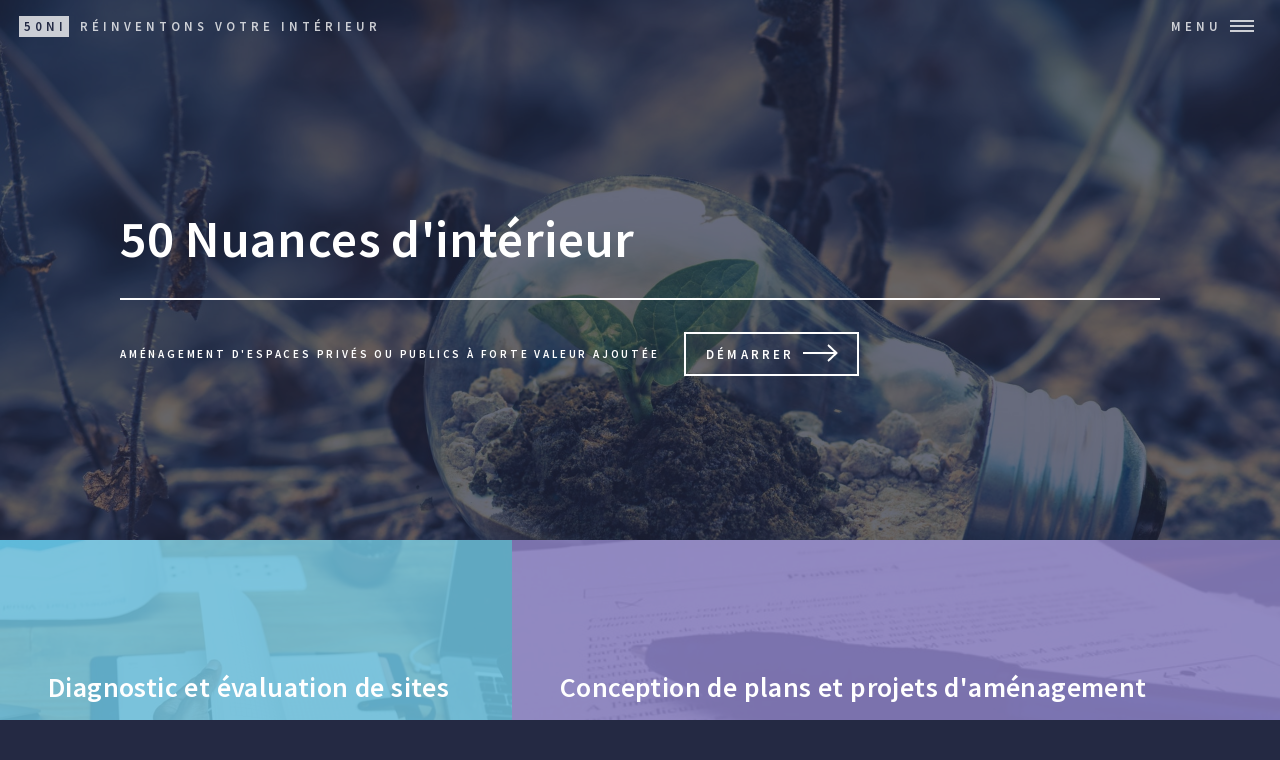

--- FILE ---
content_type: text/html
request_url: https://50nuancesdinterieurs.com/
body_size: 2699
content:
<!DOCTYPE HTML>
<html lang="fr-fr">

    <head>
	<meta charset="utf-8" />
	<meta http-equiv="X-UA-Compatible" content="IE=edge">
	<meta name="viewport" content="width=device-width, initial-scale=1, user-scalable=no" />
	<meta name="description" content="Interior Design">
	<meta name="author" content="50 Nuances d&#39;intérieur">
	<meta name="generator" content="Hugo 0.58.2" />
	<title>50 Nuances d&#39;intérieur</title>
	<!-- Stylesheets -->
	
	<link rel="stylesheet" href="https://50nuancesdinterieurs.com/css/main.css"/>
	
	

	

	<!-- Custom Fonts -->
	<link href="https://50nuancesdinterieurs.com/css/font-awesome.min.css" rel="stylesheet" type="text/css">

	
	<link rel="shortcut icon" type="image/x-icon" href="https://50nuancesdinterieurs.com/favicon.ico">
	<link rel="icon" type="image/x-icon" href="https://50nuancesdinterieurs.com/favicon.ico">
	

	<!-- HTML5 Shim and Respond.js IE8 support of HTML5 elements and media queries -->
	<!-- WARNING: Respond.js doesn't work if you view the page via file:// -->
	<!--[if lt IE 9]>
	<script src="js/ie/html5shiv.js"></script>
	<script src="js/ie/html5shiv.jsrespond.min.js"></script>
	<![endif]-->
</head>

    <body>

    <!-- Wrapper -->
        <div id="wrapper">

            <!-- Header -->
    <header id="header" class="alt">
        <a href="https://50nuancesdinterieurs.com" class="logo"><strong>50ni</strong> <span>Réinventons votre intérieur</span></a>
        <nav>
            <a href="#menu">Menu</a>
        </nav>
    </header>

<!-- Menu -->
    <nav id="menu">
        <ul class="links">
            
                <li><a href="https://50nuancesdinterieurs.com">Accueil</a></li>
            
                <li><a href="https://50nuancesdinterieurs.com/qui-sommes-nous">Qui sommes nous</a></li>
            
                <li><a href="https://50nuancesdinterieurs.com/nos-prestations">Prestations</a></li>
            
                <li><a href="https://50nuancesdinterieurs.com/nos-realisations">Réalisations</a></li>
            
                <li><a href="https://50nuancesdinterieurs.com/foire-aux-questions">Foire aux questions</a></li>
            

        </ul>
        <ul class="actions vertical">
            
                <li><a href="https://50nuancesdinterieurs.com" class="button special fit">Démarrer</a></li>
            
            
        </ul>
    </nav>

            <!-- Banner -->
    <section id="banner" class="major">
        <div class="inner">
            <header class="major">
                <h1>50 Nuances d&#39;intérieur</h1>
            </header>
            <div class="content">
                <p>Aménagement d&#39;espaces privés ou publics à forte valeur ajoutée</p>
                <ul class="actions">
                    <li><a href="#one" class="button next scrolly">Démarrer</a></li>
                </ul>
            </div>
        </div>
    </section>

        <!-- Main -->
            <div id="main">


                
                    <!-- Header -->
    <section id="one" class="tiles">
        
        <article>
            <span class="image">
                <img src="img/diagnostic1.jpg" alt="" />
            </span>
            <header class="major">
                <h3><a href="https://50nuancesdinterieurs.com/services/diagnostic-evaluation-sites" class="link">Diagnostic et évaluation de sites</a></h3>
                <p></p>
            </header>
        </article>
        
        <article>
            <span class="image">
                <img src="img/conception1.jpg" alt="" />
            </span>
            <header class="major">
                <h3><a href="https://50nuancesdinterieurs.com/services/conception-plans-amenagement" class="link">Conception de plans et projets d&#39;aménagement</a></h3>
                <p></p>
            </header>
        </article>
        
        <article>
            <span class="image">
                <img src="img/devis1.jpg" alt="" />
            </span>
            <header class="major">
                <h3><a href="https://50nuancesdinterieurs.com/services/recherche-devis" class="link">Recherche de devis</a></h3>
                <p></p>
            </header>
        </article>
        
        <article>
            <span class="image">
                <img src="img/travaux1.jpg" alt="" />
            </span>
            <header class="major">
                <h3><a href="https://50nuancesdinterieurs.com/services/execution-coordination-travaux" class="link">Exécution et Coordination des travaux</a></h3>
                <p></p>
            </header>
        </article>
        
        <article>
            <span class="image">
                <img src="img/livraison1.jpg" alt="" />
            </span>
            <header class="major">
                <h3><a href="https://50nuancesdinterieurs.com/services/amenagement-livraison" class="link">Aménagement et livraison</a></h3>
                <p></p>
            </header>
        </article>
        
        <article>
            <span class="image">
                <img src="img/temoignage1.jpg" alt="" />
            </span>
            <header class="major">
                <h3><a href="https://50nuancesdinterieurs.com/services/temoignages" class="link">Ils parlent de nous</a></h3>
                <p></p>
            </header>
        </article>
        
    </section>
                

                
                    <!-- Two -->
    <section id="two">
        <div class="inner">
            <header class="major">
                <h2>Le métier de design d&#39;intérieur</h2>
            </header>
            <p>Notre métier consiste à conseiller, optimiser et harmoniser les espaces. Il peut s’agir de design intérieur ou extérieur en fonction de l’orientation du projet. Mais contrairement à l’architecte d’intérieur, l’interior designer ne recourt pas toujours à de très gros travaux.
Il s&#39;intéresse à l&#39;aspect esthétique d&#39;un espace qu&#39;il personnalise. Il ne touche pas à la structure de l&#39;habitation (murs porteurs, cloisons, façade, etc.). C’est un métier qui demande beaucoup de créativité et de patience pour parvenir à des résultats satisfaisants..</p>
            <ul class="actions">
                <li><a href="https://50nuancesdinterieurs.com" class="button next">Découvrir</a></li>
            </ul>
        </div>
    </section>
                

            </div>

        <!-- Contact -->
            
                <!-- Contact -->
    <section id="contact">
        <div class="inner">
            <section>
                <form method="post" action="https://formspree.io/contact@50nuancesdinterieurs.com">
                    <div class="field half first">
                        <label for="name">Nom</label>
                        <input type="text" name="name" id="name" />
                    </div>
                    <div class="field half">
                        <label for="email">Email</label>
                        <input type="text" name="email" id="email" />
                    </div>
                    <div class="field">
                        <label for="message">Message</label>
                        <textarea name="message" id="message" rows="6"></textarea>
                    </div>
                    <ul class="actions">
                        <li><input type="submit" value="Envoyer" class="special" /></li>
                        <li><input type="reset" value="Supprimer" /></li>
                    </ul>
                </form>
            </section>
            <section class="split">
                <section>
                    <div class="contact-method">
                        <span class="icon alt fa-envelope"></span>
                        
                        <h3>Email</h3>
                        <a href="mailto:contact@50nuancesdinterieurs.com">contact@50nuancesdinterieurs.com</a>
                        
                    </div>
                </section>
                <section>
                    <div class="contact-method">
                        <span class="icon alt fa-phone"></span>
                        
                        <h3>Téléphone</h3>
                        <span>(241) 07 07 60 80</span>
                        
                    </div>
                </section>
                <section>
                    <div class="contact-method">
                        <span class="icon alt fa-home"></span>
                        
                        <h3>Adresse</h3>
                        <span>
                        Nomba domaine, derrière la pédiatrie. <br />
                        
                        
                        Cité SOACO
                        
                        
                         <br /> Gabon 
                        </span>
                        
                    </div>
                </section>
            </section>
        </div>
    </section>

            

        <!-- Footer -->
            
                <!-- Footer -->
    <footer id="footer">
        <div class="inner">
            <ul class="icons">
                
                    <li><a href="https://www.facebook.com/50architecture/" class="icon alt fa-facebook" target="_blank"><span class="label">Facebook</span></a></li>
                
                    <li><a href="https://www.instagram.com/50nuancesdinterieur/" class="icon alt fa-instagram" target="_blank"><span class="label">Instagram</span></a></li>
                
                    <li><a href="https://www.linkedin.com/company/50-nuances-d-int%c3%a9rieur" class="icon alt fa-linkedin" target="_blank"><span class="label">LinkedIn</span></a></li>
                
            </ul>
            <ul class="copyright">
                <li>&copy; 50 Nuances d&#39;intérieur</li>
                
                <li>Deployed by:  <a href="https://nskm.xyz">Nskm</a></li>
                
                <li>Template by:  <a href="https://www.html5up.net">HTML5 UP</a></li>
                
            </ul>
        </div>
    </footer>

            

        </div>

    <!-- Scripts -->
        <!-- Scripts -->
    <!-- jQuery -->
    <script src="https://50nuancesdinterieurs.com/js/jquery.min.js"></script>
    <script src="https://50nuancesdinterieurs.com/js/jquery.scrolly.min.js"></script>
    <script src="https://50nuancesdinterieurs.com/js/jquery.scrollex.min.js"></script>
    <script src="https://50nuancesdinterieurs.com/js/skel.min.js"></script>
    <script src="https://50nuancesdinterieurs.com/js/util.js"></script>

    

    <!-- Main JS -->
    <script src="https://50nuancesdinterieurs.com/js/main.js"></script>

    

    

    </body>
</html>


--- FILE ---
content_type: text/css
request_url: https://50nuancesdinterieurs.com/css/main.css
body_size: 98873
content:
@import url(font-awesome.min.css);
@import url("https://fonts.googleapis.com/css?family=Source+Sans+Pro:300,300italic,600,600italic");

/* Reset */

    html, body, div, span, applet, object, iframe, h1, h2, h3, h4, h5, h6, p, blockquote, pre, a, abbr, acronym, address, big, cite, code, del, dfn, em, img, ins, kbd, q, s, samp, small, strike, strong, sub, sup, tt, var, b, u, i, center, dl, dt, dd, ol, ul, li, fieldset, form, label, legend, table, caption, tbody, tfoot, thead, tr, th, td, article, aside, canvas, details, embed, figure, figcaption, footer, header, hgroup, menu, nav, output, ruby, section, summary, time, mark, audio, video {
        margin: 0;
        padding: 0;
        border: 0;
        font-size: 100%;
        font: inherit;
        vertical-align: baseline;
    }

    article, aside, details, figcaption, figure, footer, header, hgroup, menu, nav, section {
        display: block;
    }

    body {
        line-height: 1;
    }

    ol, ul {
        list-style: none;
    }

    blockquote, q {
        quotes: none;
    }

    blockquote:before, blockquote:after, q:before, q:after {
        content: '';
        content: none;
    }

    table {
        border-collapse: collapse;
        border-spacing: 0;
    }

    body {
        -webkit-text-size-adjust: none;
    }

/* Box Model */

    *, *:before, *:after {
        -moz-box-sizing: border-box;
        -webkit-box-sizing: border-box;
        box-sizing: border-box;
    }

/* Grid */

    .row {
        border-bottom: solid 1px transparent;
        -moz-box-sizing: border-box;
        -webkit-box-sizing: border-box;
        box-sizing: border-box;
    }

    .row > * {
        float: left;
        -moz-box-sizing: border-box;
        -webkit-box-sizing: border-box;
        box-sizing: border-box;
    }

    .row:after, .row:before {
        content: '';
        display: block;
        clear: both;
        height: 0;
    }

    .row.uniform > * > :first-child {
        margin-top: 0;
    }

    .row.uniform > * > :last-child {
        margin-bottom: 0;
    }

    .row.\30 \25 > * {
        padding: 0 0 0 0em;
    }

    .row.\30 \25 {
        margin: 0 0 -1px 0em;
    }

    .row.uniform.\30 \25 > * {
        padding: 0em 0 0 0em;
    }

    .row.uniform.\30 \25 {
        margin: 0em 0 -1px 0em;
    }

    .row > * {
        padding: 0 0 0 2em;
    }

    .row {
        margin: 0 0 -1px -2em;
    }

    .row.uniform > * {
        padding: 2em 0 0 2em;
    }

    .row.uniform {
        margin: -2em 0 -1px -2em;
    }

    .row.\32 00\25 > * {
        padding: 0 0 0 4em;
    }

    .row.\32 00\25 {
        margin: 0 0 -1px -4em;
    }

    .row.uniform.\32 00\25 > * {
        padding: 4em 0 0 4em;
    }

    .row.uniform.\32 00\25 {
        margin: -4em 0 -1px -4em;
    }

    .row.\31 50\25 > * {
        padding: 0 0 0 3em;
    }

    .row.\31 50\25 {
        margin: 0 0 -1px -3em;
    }

    .row.uniform.\31 50\25 > * {
        padding: 3em 0 0 3em;
    }

    .row.uniform.\31 50\25 {
        margin: -3em 0 -1px -3em;
    }

    .row.\35 0\25 > * {
        padding: 0 0 0 1em;
    }

    .row.\35 0\25 {
        margin: 0 0 -1px -1em;
    }

    .row.uniform.\35 0\25 > * {
        padding: 1em 0 0 1em;
    }

    .row.uniform.\35 0\25 {
        margin: -1em 0 -1px -1em;
    }

    .row.\32 5\25 > * {
        padding: 0 0 0 0.5em;
    }

    .row.\32 5\25 {
        margin: 0 0 -1px -0.5em;
    }

    .row.uniform.\32 5\25 > * {
        padding: 0.5em 0 0 0.5em;
    }

    .row.uniform.\32 5\25 {
        margin: -0.5em 0 -1px -0.5em;
    }

    .\31 2u, .\31 2u\24 {
        width: 100%;
        clear: none;
        margin-left: 0;
    }

    .\31 1u, .\31 1u\24 {
        width: 91.6666666667%;
        clear: none;
        margin-left: 0;
    }

    .\31 0u, .\31 0u\24 {
        width: 83.3333333333%;
        clear: none;
        margin-left: 0;
    }

    .\39 u, .\39 u\24 {
        width: 75%;
        clear: none;
        margin-left: 0;
    }

    .\38 u, .\38 u\24 {
        width: 66.6666666667%;
        clear: none;
        margin-left: 0;
    }

    .\37 u, .\37 u\24 {
        width: 58.3333333333%;
        clear: none;
        margin-left: 0;
    }

    .\36 u, .\36 u\24 {
        width: 50%;
        clear: none;
        margin-left: 0;
    }

    .\35 u, .\35 u\24 {
        width: 41.6666666667%;
        clear: none;
        margin-left: 0;
    }

    .\34 u, .\34 u\24 {
        width: 33.3333333333%;
        clear: none;
        margin-left: 0;
    }

    .\33 u, .\33 u\24 {
        width: 25%;
        clear: none;
        margin-left: 0;
    }

    .\32 u, .\32 u\24 {
        width: 16.6666666667%;
        clear: none;
        margin-left: 0;
    }

    .\31 u, .\31 u\24 {
        width: 8.3333333333%;
        clear: none;
        margin-left: 0;
    }

    .\31 2u\24 + *,
    .\31 1u\24 + *,
    .\31 0u\24 + *,
    .\39 u\24 + *,
    .\38 u\24 + *,
    .\37 u\24 + *,
    .\36 u\24 + *,
    .\35 u\24 + *,
    .\34 u\24 + *,
    .\33 u\24 + *,
    .\32 u\24 + *,
    .\31 u\24 + * {
        clear: left;
    }

    .\-11u {
        margin-left: 91.66667%;
    }

    .\-10u {
        margin-left: 83.33333%;
    }

    .\-9u {
        margin-left: 75%;
    }

    .\-8u {
        margin-left: 66.66667%;
    }

    .\-7u {
        margin-left: 58.33333%;
    }

    .\-6u {
        margin-left: 50%;
    }

    .\-5u {
        margin-left: 41.66667%;
    }

    .\-4u {
        margin-left: 33.33333%;
    }

    .\-3u {
        margin-left: 25%;
    }

    .\-2u {
        margin-left: 16.66667%;
    }

    .\-1u {
        margin-left: 8.33333%;
    }

    @media screen and (max-width: 1680px) {

        .row > * {
            padding: 0 0 0 2em;
        }

        .row {
            margin: 0 0 -1px -2em;
        }

        .row.uniform > * {
            padding: 2em 0 0 2em;
        }

        .row.uniform {
            margin: -2em 0 -1px -2em;
        }

        .row.\32 00\25 > * {
            padding: 0 0 0 4em;
        }

        .row.\32 00\25 {
            margin: 0 0 -1px -4em;
        }

        .row.uniform.\32 00\25 > * {
            padding: 4em 0 0 4em;
        }

        .row.uniform.\32 00\25 {
            margin: -4em 0 -1px -4em;
        }

        .row.\31 50\25 > * {
            padding: 0 0 0 3em;
        }

        .row.\31 50\25 {
            margin: 0 0 -1px -3em;
        }

        .row.uniform.\31 50\25 > * {
            padding: 3em 0 0 3em;
        }

        .row.uniform.\31 50\25 {
            margin: -3em 0 -1px -3em;
        }

        .row.\35 0\25 > * {
            padding: 0 0 0 1em;
        }

        .row.\35 0\25 {
            margin: 0 0 -1px -1em;
        }

        .row.uniform.\35 0\25 > * {
            padding: 1em 0 0 1em;
        }

        .row.uniform.\35 0\25 {
            margin: -1em 0 -1px -1em;
        }

        .row.\32 5\25 > * {
            padding: 0 0 0 0.5em;
        }

        .row.\32 5\25 {
            margin: 0 0 -1px -0.5em;
        }

        .row.uniform.\32 5\25 > * {
            padding: 0.5em 0 0 0.5em;
        }

        .row.uniform.\32 5\25 {
            margin: -0.5em 0 -1px -0.5em;
        }

        .\31 2u\28xlarge\29, .\31 2u\24\28xlarge\29 {
            width: 100%;
            clear: none;
            margin-left: 0;
        }

        .\31 1u\28xlarge\29, .\31 1u\24\28xlarge\29 {
            width: 91.6666666667%;
            clear: none;
            margin-left: 0;
        }

        .\31 0u\28xlarge\29, .\31 0u\24\28xlarge\29 {
            width: 83.3333333333%;
            clear: none;
            margin-left: 0;
        }

        .\39 u\28xlarge\29, .\39 u\24\28xlarge\29 {
            width: 75%;
            clear: none;
            margin-left: 0;
        }

        .\38 u\28xlarge\29, .\38 u\24\28xlarge\29 {
            width: 66.6666666667%;
            clear: none;
            margin-left: 0;
        }

        .\37 u\28xlarge\29, .\37 u\24\28xlarge\29 {
            width: 58.3333333333%;
            clear: none;
            margin-left: 0;
        }

        .\36 u\28xlarge\29, .\36 u\24\28xlarge\29 {
            width: 50%;
            clear: none;
            margin-left: 0;
        }

        .\35 u\28xlarge\29, .\35 u\24\28xlarge\29 {
            width: 41.6666666667%;
            clear: none;
            margin-left: 0;
        }

        .\34 u\28xlarge\29, .\34 u\24\28xlarge\29 {
            width: 33.3333333333%;
            clear: none;
            margin-left: 0;
        }

        .\33 u\28xlarge\29, .\33 u\24\28xlarge\29 {
            width: 25%;
            clear: none;
            margin-left: 0;
        }

        .\32 u\28xlarge\29, .\32 u\24\28xlarge\29 {
            width: 16.6666666667%;
            clear: none;
            margin-left: 0;
        }

        .\31 u\28xlarge\29, .\31 u\24\28xlarge\29 {
            width: 8.3333333333%;
            clear: none;
            margin-left: 0;
        }

        .\31 2u\24\28xlarge\29 + *,
        .\31 1u\24\28xlarge\29 + *,
        .\31 0u\24\28xlarge\29 + *,
        .\39 u\24\28xlarge\29 + *,
        .\38 u\24\28xlarge\29 + *,
        .\37 u\24\28xlarge\29 + *,
        .\36 u\24\28xlarge\29 + *,
        .\35 u\24\28xlarge\29 + *,
        .\34 u\24\28xlarge\29 + *,
        .\33 u\24\28xlarge\29 + *,
        .\32 u\24\28xlarge\29 + *,
        .\31 u\24\28xlarge\29 + * {
            clear: left;
        }

        .\-11u\28xlarge\29 {
            margin-left: 91.66667%;
        }

        .\-10u\28xlarge\29 {
            margin-left: 83.33333%;
        }

        .\-9u\28xlarge\29 {
            margin-left: 75%;
        }

        .\-8u\28xlarge\29 {
            margin-left: 66.66667%;
        }

        .\-7u\28xlarge\29 {
            margin-left: 58.33333%;
        }

        .\-6u\28xlarge\29 {
            margin-left: 50%;
        }

        .\-5u\28xlarge\29 {
            margin-left: 41.66667%;
        }

        .\-4u\28xlarge\29 {
            margin-left: 33.33333%;
        }

        .\-3u\28xlarge\29 {
            margin-left: 25%;
        }

        .\-2u\28xlarge\29 {
            margin-left: 16.66667%;
        }

        .\-1u\28xlarge\29 {
            margin-left: 8.33333%;
        }

    }

    @media screen and (max-width: 1280px) {

        .row > * {
            padding: 0 0 0 1.5em;
        }

        .row {
            margin: 0 0 -1px -1.5em;
        }

        .row.uniform > * {
            padding: 1.5em 0 0 1.5em;
        }

        .row.uniform {
            margin: -1.5em 0 -1px -1.5em;
        }

        .row.\32 00\25 > * {
            padding: 0 0 0 3em;
        }

        .row.\32 00\25 {
            margin: 0 0 -1px -3em;
        }

        .row.uniform.\32 00\25 > * {
            padding: 3em 0 0 3em;
        }

        .row.uniform.\32 00\25 {
            margin: -3em 0 -1px -3em;
        }

        .row.\31 50\25 > * {
            padding: 0 0 0 2.25em;
        }

        .row.\31 50\25 {
            margin: 0 0 -1px -2.25em;
        }

        .row.uniform.\31 50\25 > * {
            padding: 2.25em 0 0 2.25em;
        }

        .row.uniform.\31 50\25 {
            margin: -2.25em 0 -1px -2.25em;
        }

        .row.\35 0\25 > * {
            padding: 0 0 0 0.75em;
        }

        .row.\35 0\25 {
            margin: 0 0 -1px -0.75em;
        }

        .row.uniform.\35 0\25 > * {
            padding: 0.75em 0 0 0.75em;
        }

        .row.uniform.\35 0\25 {
            margin: -0.75em 0 -1px -0.75em;
        }

        .row.\32 5\25 > * {
            padding: 0 0 0 0.375em;
        }

        .row.\32 5\25 {
            margin: 0 0 -1px -0.375em;
        }

        .row.uniform.\32 5\25 > * {
            padding: 0.375em 0 0 0.375em;
        }

        .row.uniform.\32 5\25 {
            margin: -0.375em 0 -1px -0.375em;
        }

        .\31 2u\28large\29, .\31 2u\24\28large\29 {
            width: 100%;
            clear: none;
            margin-left: 0;
        }

        .\31 1u\28large\29, .\31 1u\24\28large\29 {
            width: 91.6666666667%;
            clear: none;
            margin-left: 0;
        }

        .\31 0u\28large\29, .\31 0u\24\28large\29 {
            width: 83.3333333333%;
            clear: none;
            margin-left: 0;
        }

        .\39 u\28large\29, .\39 u\24\28large\29 {
            width: 75%;
            clear: none;
            margin-left: 0;
        }

        .\38 u\28large\29, .\38 u\24\28large\29 {
            width: 66.6666666667%;
            clear: none;
            margin-left: 0;
        }

        .\37 u\28large\29, .\37 u\24\28large\29 {
            width: 58.3333333333%;
            clear: none;
            margin-left: 0;
        }

        .\36 u\28large\29, .\36 u\24\28large\29 {
            width: 50%;
            clear: none;
            margin-left: 0;
        }

        .\35 u\28large\29, .\35 u\24\28large\29 {
            width: 41.6666666667%;
            clear: none;
            margin-left: 0;
        }

        .\34 u\28large\29, .\34 u\24\28large\29 {
            width: 33.3333333333%;
            clear: none;
            margin-left: 0;
        }

        .\33 u\28large\29, .\33 u\24\28large\29 {
            width: 25%;
            clear: none;
            margin-left: 0;
        }

        .\32 u\28large\29, .\32 u\24\28large\29 {
            width: 16.6666666667%;
            clear: none;
            margin-left: 0;
        }

        .\31 u\28large\29, .\31 u\24\28large\29 {
            width: 8.3333333333%;
            clear: none;
            margin-left: 0;
        }

        .\31 2u\24\28large\29 + *,
        .\31 1u\24\28large\29 + *,
        .\31 0u\24\28large\29 + *,
        .\39 u\24\28large\29 + *,
        .\38 u\24\28large\29 + *,
        .\37 u\24\28large\29 + *,
        .\36 u\24\28large\29 + *,
        .\35 u\24\28large\29 + *,
        .\34 u\24\28large\29 + *,
        .\33 u\24\28large\29 + *,
        .\32 u\24\28large\29 + *,
        .\31 u\24\28large\29 + * {
            clear: left;
        }

        .\-11u\28large\29 {
            margin-left: 91.66667%;
        }

        .\-10u\28large\29 {
            margin-left: 83.33333%;
        }

        .\-9u\28large\29 {
            margin-left: 75%;
        }

        .\-8u\28large\29 {
            margin-left: 66.66667%;
        }

        .\-7u\28large\29 {
            margin-left: 58.33333%;
        }

        .\-6u\28large\29 {
            margin-left: 50%;
        }

        .\-5u\28large\29 {
            margin-left: 41.66667%;
        }

        .\-4u\28large\29 {
            margin-left: 33.33333%;
        }

        .\-3u\28large\29 {
            margin-left: 25%;
        }

        .\-2u\28large\29 {
            margin-left: 16.66667%;
        }

        .\-1u\28large\29 {
            margin-left: 8.33333%;
        }

    }

    @media screen and (max-width: 980px) {

        .row > * {
            padding: 0 0 0 1.5em;
        }

        .row {
            margin: 0 0 -1px -1.5em;
        }

        .row.uniform > * {
            padding: 1.5em 0 0 1.5em;
        }

        .row.uniform {
            margin: -1.5em 0 -1px -1.5em;
        }

        .row.\32 00\25 > * {
            padding: 0 0 0 3em;
        }

        .row.\32 00\25 {
            margin: 0 0 -1px -3em;
        }

        .row.uniform.\32 00\25 > * {
            padding: 3em 0 0 3em;
        }

        .row.uniform.\32 00\25 {
            margin: -3em 0 -1px -3em;
        }

        .row.\31 50\25 > * {
            padding: 0 0 0 2.25em;
        }

        .row.\31 50\25 {
            margin: 0 0 -1px -2.25em;
        }

        .row.uniform.\31 50\25 > * {
            padding: 2.25em 0 0 2.25em;
        }

        .row.uniform.\31 50\25 {
            margin: -2.25em 0 -1px -2.25em;
        }

        .row.\35 0\25 > * {
            padding: 0 0 0 0.75em;
        }

        .row.\35 0\25 {
            margin: 0 0 -1px -0.75em;
        }

        .row.uniform.\35 0\25 > * {
            padding: 0.75em 0 0 0.75em;
        }

        .row.uniform.\35 0\25 {
            margin: -0.75em 0 -1px -0.75em;
        }

        .row.\32 5\25 > * {
            padding: 0 0 0 0.375em;
        }

        .row.\32 5\25 {
            margin: 0 0 -1px -0.375em;
        }

        .row.uniform.\32 5\25 > * {
            padding: 0.375em 0 0 0.375em;
        }

        .row.uniform.\32 5\25 {
            margin: -0.375em 0 -1px -0.375em;
        }

        .\31 2u\28medium\29, .\31 2u\24\28medium\29 {
            width: 100%;
            clear: none;
            margin-left: 0;
        }

        .\31 1u\28medium\29, .\31 1u\24\28medium\29 {
            width: 91.6666666667%;
            clear: none;
            margin-left: 0;
        }

        .\31 0u\28medium\29, .\31 0u\24\28medium\29 {
            width: 83.3333333333%;
            clear: none;
            margin-left: 0;
        }

        .\39 u\28medium\29, .\39 u\24\28medium\29 {
            width: 75%;
            clear: none;
            margin-left: 0;
        }

        .\38 u\28medium\29, .\38 u\24\28medium\29 {
            width: 66.6666666667%;
            clear: none;
            margin-left: 0;
        }

        .\37 u\28medium\29, .\37 u\24\28medium\29 {
            width: 58.3333333333%;
            clear: none;
            margin-left: 0;
        }

        .\36 u\28medium\29, .\36 u\24\28medium\29 {
            width: 50%;
            clear: none;
            margin-left: 0;
        }

        .\35 u\28medium\29, .\35 u\24\28medium\29 {
            width: 41.6666666667%;
            clear: none;
            margin-left: 0;
        }

        .\34 u\28medium\29, .\34 u\24\28medium\29 {
            width: 33.3333333333%;
            clear: none;
            margin-left: 0;
        }

        .\33 u\28medium\29, .\33 u\24\28medium\29 {
            width: 25%;
            clear: none;
            margin-left: 0;
        }

        .\32 u\28medium\29, .\32 u\24\28medium\29 {
            width: 16.6666666667%;
            clear: none;
            margin-left: 0;
        }

        .\31 u\28medium\29, .\31 u\24\28medium\29 {
            width: 8.3333333333%;
            clear: none;
            margin-left: 0;
        }

        .\31 2u\24\28medium\29 + *,
        .\31 1u\24\28medium\29 + *,
        .\31 0u\24\28medium\29 + *,
        .\39 u\24\28medium\29 + *,
        .\38 u\24\28medium\29 + *,
        .\37 u\24\28medium\29 + *,
        .\36 u\24\28medium\29 + *,
        .\35 u\24\28medium\29 + *,
        .\34 u\24\28medium\29 + *,
        .\33 u\24\28medium\29 + *,
        .\32 u\24\28medium\29 + *,
        .\31 u\24\28medium\29 + * {
            clear: left;
        }

        .\-11u\28medium\29 {
            margin-left: 91.66667%;
        }

        .\-10u\28medium\29 {
            margin-left: 83.33333%;
        }

        .\-9u\28medium\29 {
            margin-left: 75%;
        }

        .\-8u\28medium\29 {
            margin-left: 66.66667%;
        }

        .\-7u\28medium\29 {
            margin-left: 58.33333%;
        }

        .\-6u\28medium\29 {
            margin-left: 50%;
        }

        .\-5u\28medium\29 {
            margin-left: 41.66667%;
        }

        .\-4u\28medium\29 {
            margin-left: 33.33333%;
        }

        .\-3u\28medium\29 {
            margin-left: 25%;
        }

        .\-2u\28medium\29 {
            margin-left: 16.66667%;
        }

        .\-1u\28medium\29 {
            margin-left: 8.33333%;
        }

    }

    @media screen and (max-width: 736px) {

        .row > * {
            padding: 0 0 0 1.25em;
        }

        .row {
            margin: 0 0 -1px -1.25em;
        }

        .row.uniform > * {
            padding: 1.25em 0 0 1.25em;
        }

        .row.uniform {
            margin: -1.25em 0 -1px -1.25em;
        }

        .row.\32 00\25 > * {
            padding: 0 0 0 2.5em;
        }

        .row.\32 00\25 {
            margin: 0 0 -1px -2.5em;
        }

        .row.uniform.\32 00\25 > * {
            padding: 2.5em 0 0 2.5em;
        }

        .row.uniform.\32 00\25 {
            margin: -2.5em 0 -1px -2.5em;
        }

        .row.\31 50\25 > * {
            padding: 0 0 0 1.875em;
        }

        .row.\31 50\25 {
            margin: 0 0 -1px -1.875em;
        }

        .row.uniform.\31 50\25 > * {
            padding: 1.875em 0 0 1.875em;
        }

        .row.uniform.\31 50\25 {
            margin: -1.875em 0 -1px -1.875em;
        }

        .row.\35 0\25 > * {
            padding: 0 0 0 0.625em;
        }

        .row.\35 0\25 {
            margin: 0 0 -1px -0.625em;
        }

        .row.uniform.\35 0\25 > * {
            padding: 0.625em 0 0 0.625em;
        }

        .row.uniform.\35 0\25 {
            margin: -0.625em 0 -1px -0.625em;
        }

        .row.\32 5\25 > * {
            padding: 0 0 0 0.3125em;
        }

        .row.\32 5\25 {
            margin: 0 0 -1px -0.3125em;
        }

        .row.uniform.\32 5\25 > * {
            padding: 0.3125em 0 0 0.3125em;
        }

        .row.uniform.\32 5\25 {
            margin: -0.3125em 0 -1px -0.3125em;
        }

        .\31 2u\28small\29, .\31 2u\24\28small\29 {
            width: 100%;
            clear: none;
            margin-left: 0;
        }

        .\31 1u\28small\29, .\31 1u\24\28small\29 {
            width: 91.6666666667%;
            clear: none;
            margin-left: 0;
        }

        .\31 0u\28small\29, .\31 0u\24\28small\29 {
            width: 83.3333333333%;
            clear: none;
            margin-left: 0;
        }

        .\39 u\28small\29, .\39 u\24\28small\29 {
            width: 75%;
            clear: none;
            margin-left: 0;
        }

        .\38 u\28small\29, .\38 u\24\28small\29 {
            width: 66.6666666667%;
            clear: none;
            margin-left: 0;
        }

        .\37 u\28small\29, .\37 u\24\28small\29 {
            width: 58.3333333333%;
            clear: none;
            margin-left: 0;
        }

        .\36 u\28small\29, .\36 u\24\28small\29 {
            width: 50%;
            clear: none;
            margin-left: 0;
        }

        .\35 u\28small\29, .\35 u\24\28small\29 {
            width: 41.6666666667%;
            clear: none;
            margin-left: 0;
        }

        .\34 u\28small\29, .\34 u\24\28small\29 {
            width: 33.3333333333%;
            clear: none;
            margin-left: 0;
        }

        .\33 u\28small\29, .\33 u\24\28small\29 {
            width: 25%;
            clear: none;
            margin-left: 0;
        }

        .\32 u\28small\29, .\32 u\24\28small\29 {
            width: 16.6666666667%;
            clear: none;
            margin-left: 0;
        }

        .\31 u\28small\29, .\31 u\24\28small\29 {
            width: 8.3333333333%;
            clear: none;
            margin-left: 0;
        }

        .\31 2u\24\28small\29 + *,
        .\31 1u\24\28small\29 + *,
        .\31 0u\24\28small\29 + *,
        .\39 u\24\28small\29 + *,
        .\38 u\24\28small\29 + *,
        .\37 u\24\28small\29 + *,
        .\36 u\24\28small\29 + *,
        .\35 u\24\28small\29 + *,
        .\34 u\24\28small\29 + *,
        .\33 u\24\28small\29 + *,
        .\32 u\24\28small\29 + *,
        .\31 u\24\28small\29 + * {
            clear: left;
        }

        .\-11u\28small\29 {
            margin-left: 91.66667%;
        }

        .\-10u\28small\29 {
            margin-left: 83.33333%;
        }

        .\-9u\28small\29 {
            margin-left: 75%;
        }

        .\-8u\28small\29 {
            margin-left: 66.66667%;
        }

        .\-7u\28small\29 {
            margin-left: 58.33333%;
        }

        .\-6u\28small\29 {
            margin-left: 50%;
        }

        .\-5u\28small\29 {
            margin-left: 41.66667%;
        }

        .\-4u\28small\29 {
            margin-left: 33.33333%;
        }

        .\-3u\28small\29 {
            margin-left: 25%;
        }

        .\-2u\28small\29 {
            margin-left: 16.66667%;
        }

        .\-1u\28small\29 {
            margin-left: 8.33333%;
        }

    }

    @media screen and (max-width: 480px) {

        .row > * {
            padding: 0 0 0 1.25em;
        }

        .row {
            margin: 0 0 -1px -1.25em;
        }

        .row.uniform > * {
            padding: 1.25em 0 0 1.25em;
        }

        .row.uniform {
            margin: -1.25em 0 -1px -1.25em;
        }

        .row.\32 00\25 > * {
            padding: 0 0 0 2.5em;
        }

        .row.\32 00\25 {
            margin: 0 0 -1px -2.5em;
        }

        .row.uniform.\32 00\25 > * {
            padding: 2.5em 0 0 2.5em;
        }

        .row.uniform.\32 00\25 {
            margin: -2.5em 0 -1px -2.5em;
        }

        .row.\31 50\25 > * {
            padding: 0 0 0 1.875em;
        }

        .row.\31 50\25 {
            margin: 0 0 -1px -1.875em;
        }

        .row.uniform.\31 50\25 > * {
            padding: 1.875em 0 0 1.875em;
        }

        .row.uniform.\31 50\25 {
            margin: -1.875em 0 -1px -1.875em;
        }

        .row.\35 0\25 > * {
            padding: 0 0 0 0.625em;
        }

        .row.\35 0\25 {
            margin: 0 0 -1px -0.625em;
        }

        .row.uniform.\35 0\25 > * {
            padding: 0.625em 0 0 0.625em;
        }

        .row.uniform.\35 0\25 {
            margin: -0.625em 0 -1px -0.625em;
        }

        .row.\32 5\25 > * {
            padding: 0 0 0 0.3125em;
        }

        .row.\32 5\25 {
            margin: 0 0 -1px -0.3125em;
        }

        .row.uniform.\32 5\25 > * {
            padding: 0.3125em 0 0 0.3125em;
        }

        .row.uniform.\32 5\25 {
            margin: -0.3125em 0 -1px -0.3125em;
        }

        .\31 2u\28xsmall\29, .\31 2u\24\28xsmall\29 {
            width: 100%;
            clear: none;
            margin-left: 0;
        }

        .\31 1u\28xsmall\29, .\31 1u\24\28xsmall\29 {
            width: 91.6666666667%;
            clear: none;
            margin-left: 0;
        }

        .\31 0u\28xsmall\29, .\31 0u\24\28xsmall\29 {
            width: 83.3333333333%;
            clear: none;
            margin-left: 0;
        }

        .\39 u\28xsmall\29, .\39 u\24\28xsmall\29 {
            width: 75%;
            clear: none;
            margin-left: 0;
        }

        .\38 u\28xsmall\29, .\38 u\24\28xsmall\29 {
            width: 66.6666666667%;
            clear: none;
            margin-left: 0;
        }

        .\37 u\28xsmall\29, .\37 u\24\28xsmall\29 {
            width: 58.3333333333%;
            clear: none;
            margin-left: 0;
        }

        .\36 u\28xsmall\29, .\36 u\24\28xsmall\29 {
            width: 50%;
            clear: none;
            margin-left: 0;
        }

        .\35 u\28xsmall\29, .\35 u\24\28xsmall\29 {
            width: 41.6666666667%;
            clear: none;
            margin-left: 0;
        }

        .\34 u\28xsmall\29, .\34 u\24\28xsmall\29 {
            width: 33.3333333333%;
            clear: none;
            margin-left: 0;
        }

        .\33 u\28xsmall\29, .\33 u\24\28xsmall\29 {
            width: 25%;
            clear: none;
            margin-left: 0;
        }

        .\32 u\28xsmall\29, .\32 u\24\28xsmall\29 {
            width: 16.6666666667%;
            clear: none;
            margin-left: 0;
        }

        .\31 u\28xsmall\29, .\31 u\24\28xsmall\29 {
            width: 8.3333333333%;
            clear: none;
            margin-left: 0;
        }

        .\31 2u\24\28xsmall\29 + *,
        .\31 1u\24\28xsmall\29 + *,
        .\31 0u\24\28xsmall\29 + *,
        .\39 u\24\28xsmall\29 + *,
        .\38 u\24\28xsmall\29 + *,
        .\37 u\24\28xsmall\29 + *,
        .\36 u\24\28xsmall\29 + *,
        .\35 u\24\28xsmall\29 + *,
        .\34 u\24\28xsmall\29 + *,
        .\33 u\24\28xsmall\29 + *,
        .\32 u\24\28xsmall\29 + *,
        .\31 u\24\28xsmall\29 + * {
            clear: left;
        }

        .\-11u\28xsmall\29 {
            margin-left: 91.66667%;
        }

        .\-10u\28xsmall\29 {
            margin-left: 83.33333%;
        }

        .\-9u\28xsmall\29 {
            margin-left: 75%;
        }

        .\-8u\28xsmall\29 {
            margin-left: 66.66667%;
        }

        .\-7u\28xsmall\29 {
            margin-left: 58.33333%;
        }

        .\-6u\28xsmall\29 {
            margin-left: 50%;
        }

        .\-5u\28xsmall\29 {
            margin-left: 41.66667%;
        }

        .\-4u\28xsmall\29 {
            margin-left: 33.33333%;
        }

        .\-3u\28xsmall\29 {
            margin-left: 25%;
        }

        .\-2u\28xsmall\29 {
            margin-left: 16.66667%;
        }

        .\-1u\28xsmall\29 {
            margin-left: 8.33333%;
        }

    }

    @media screen and (max-width: 360px) {

        .row > * {
            padding: 0 0 0 1.25em;
        }

        .row {
            margin: 0 0 -1px -1.25em;
        }

        .row.uniform > * {
            padding: 1.25em 0 0 1.25em;
        }

        .row.uniform {
            margin: -1.25em 0 -1px -1.25em;
        }

        .row.\32 00\25 > * {
            padding: 0 0 0 2.5em;
        }

        .row.\32 00\25 {
            margin: 0 0 -1px -2.5em;
        }

        .row.uniform.\32 00\25 > * {
            padding: 2.5em 0 0 2.5em;
        }

        .row.uniform.\32 00\25 {
            margin: -2.5em 0 -1px -2.5em;
        }

        .row.\31 50\25 > * {
            padding: 0 0 0 1.875em;
        }

        .row.\31 50\25 {
            margin: 0 0 -1px -1.875em;
        }

        .row.uniform.\31 50\25 > * {
            padding: 1.875em 0 0 1.875em;
        }

        .row.uniform.\31 50\25 {
            margin: -1.875em 0 -1px -1.875em;
        }

        .row.\35 0\25 > * {
            padding: 0 0 0 0.625em;
        }

        .row.\35 0\25 {
            margin: 0 0 -1px -0.625em;
        }

        .row.uniform.\35 0\25 > * {
            padding: 0.625em 0 0 0.625em;
        }

        .row.uniform.\35 0\25 {
            margin: -0.625em 0 -1px -0.625em;
        }

        .row.\32 5\25 > * {
            padding: 0 0 0 0.3125em;
        }

        .row.\32 5\25 {
            margin: 0 0 -1px -0.3125em;
        }

        .row.uniform.\32 5\25 > * {
            padding: 0.3125em 0 0 0.3125em;
        }

        .row.uniform.\32 5\25 {
            margin: -0.3125em 0 -1px -0.3125em;
        }

        .\31 2u\28xxsmall\29, .\31 2u\24\28xxsmall\29 {
            width: 100%;
            clear: none;
            margin-left: 0;
        }

        .\31 1u\28xxsmall\29, .\31 1u\24\28xxsmall\29 {
            width: 91.6666666667%;
            clear: none;
            margin-left: 0;
        }

        .\31 0u\28xxsmall\29, .\31 0u\24\28xxsmall\29 {
            width: 83.3333333333%;
            clear: none;
            margin-left: 0;
        }

        .\39 u\28xxsmall\29, .\39 u\24\28xxsmall\29 {
            width: 75%;
            clear: none;
            margin-left: 0;
        }

        .\38 u\28xxsmall\29, .\38 u\24\28xxsmall\29 {
            width: 66.6666666667%;
            clear: none;
            margin-left: 0;
        }

        .\37 u\28xxsmall\29, .\37 u\24\28xxsmall\29 {
            width: 58.3333333333%;
            clear: none;
            margin-left: 0;
        }

        .\36 u\28xxsmall\29, .\36 u\24\28xxsmall\29 {
            width: 50%;
            clear: none;
            margin-left: 0;
        }

        .\35 u\28xxsmall\29, .\35 u\24\28xxsmall\29 {
            width: 41.6666666667%;
            clear: none;
            margin-left: 0;
        }

        .\34 u\28xxsmall\29, .\34 u\24\28xxsmall\29 {
            width: 33.3333333333%;
            clear: none;
            margin-left: 0;
        }

        .\33 u\28xxsmall\29, .\33 u\24\28xxsmall\29 {
            width: 25%;
            clear: none;
            margin-left: 0;
        }

        .\32 u\28xxsmall\29, .\32 u\24\28xxsmall\29 {
            width: 16.6666666667%;
            clear: none;
            margin-left: 0;
        }

        .\31 u\28xxsmall\29, .\31 u\24\28xxsmall\29 {
            width: 8.3333333333%;
            clear: none;
            margin-left: 0;
        }

        .\31 2u\24\28xxsmall\29 + *,
        .\31 1u\24\28xxsmall\29 + *,
        .\31 0u\24\28xxsmall\29 + *,
        .\39 u\24\28xxsmall\29 + *,
        .\38 u\24\28xxsmall\29 + *,
        .\37 u\24\28xxsmall\29 + *,
        .\36 u\24\28xxsmall\29 + *,
        .\35 u\24\28xxsmall\29 + *,
        .\34 u\24\28xxsmall\29 + *,
        .\33 u\24\28xxsmall\29 + *,
        .\32 u\24\28xxsmall\29 + *,
        .\31 u\24\28xxsmall\29 + * {
            clear: left;
        }

        .\-11u\28xxsmall\29 {
            margin-left: 91.66667%;
        }

        .\-10u\28xxsmall\29 {
            margin-left: 83.33333%;
        }

        .\-9u\28xxsmall\29 {
            margin-left: 75%;
        }

        .\-8u\28xxsmall\29 {
            margin-left: 66.66667%;
        }

        .\-7u\28xxsmall\29 {
            margin-left: 58.33333%;
        }

        .\-6u\28xxsmall\29 {
            margin-left: 50%;
        }

        .\-5u\28xxsmall\29 {
            margin-left: 41.66667%;
        }

        .\-4u\28xxsmall\29 {
            margin-left: 33.33333%;
        }

        .\-3u\28xxsmall\29 {
            margin-left: 25%;
        }

        .\-2u\28xxsmall\29 {
            margin-left: 16.66667%;
        }

        .\-1u\28xxsmall\29 {
            margin-left: 8.33333%;
        }

    }

/* Basic */

    @-ms-viewport {
        width: device-width;
    }

    body {
        -ms-overflow-style: scrollbar;
    }

    @media screen and (max-width: 480px) {

        html, body {
            min-width: 320px;
        }

    }

    body {
        background: #242943;
    }

        body.is-loading *, body.is-loading *:before, body.is-loading *:after {
            -moz-animation: none !important;
            -webkit-animation: none !important;
            -ms-animation: none !important;
            animation: none !important;
            -moz-transition: none !important;
            -webkit-transition: none !important;
            -ms-transition: none !important;
            transition: none !important;
        }

/* Type */

    body, input, select, textarea {
        color: #ffffff;
        font-family: "Source Sans Pro", Helvetica, sans-serif;
        font-size: 17pt;
        font-weight: 300;
        letter-spacing: 0.025em;
        line-height: 1.65;
    }

        @media screen and (max-width: 1680px) {

            body, input, select, textarea {
                font-size: 14pt;
            }

        }

        @media screen and (max-width: 1280px) {

            body, input, select, textarea {
                font-size: 12pt;
            }

        }

        @media screen and (max-width: 360px) {

            body, input, select, textarea {
                font-size: 11pt;
            }

        }

    a {
        -moz-transition: color 0.2s ease-in-out, border-bottom-color 0.2s ease-in-out;
        -webkit-transition: color 0.2s ease-in-out, border-bottom-color 0.2s ease-in-out;
        -ms-transition: color 0.2s ease-in-out, border-bottom-color 0.2s ease-in-out;
        transition: color 0.2s ease-in-out, border-bottom-color 0.2s ease-in-out;
        border-bottom: dotted 1px;
        color: inherit;
        text-decoration: none;
    }

        a:hover {
            border-bottom-color: transparent;
            color: #9bf1ff !important;
        }

        a:active {
            color: #53e3fb !important;
        }

    strong, b {
        color: #ffffff;
        font-weight: 600;
    }

    em, i {
        font-style: italic;
    }

    p {
        margin: 0 0 2em 0;
    }

    h1, h2, h3, h4, h5, h6 {
        color: #ffffff;
        font-weight: 600;
        line-height: 1.65;
        margin: 0 0 1em 0;
    }

        h1 a, h2 a, h3 a, h4 a, h5 a, h6 a {
            color: inherit;
            border-bottom: 0;
        }

    h1 {
        font-size: 2.5em;
    }

    h2 {
        font-size: 1.75em;
    }

    h3 {
        font-size: 1.35em;
    }

    h4 {
        font-size: 1.1em;
    }

    h5 {
        font-size: 0.9em;
    }

    h6 {
        font-size: 0.7em;
    }

    @media screen and (max-width: 736px) {

        h1 {
            font-size: 2em;
        }

        h2 {
            font-size: 1.5em;
        }

        h3 {
            font-size: 1.25em;
        }

    }

    sub {
        font-size: 0.8em;
        position: relative;
        top: 0.5em;
    }

    sup {
        font-size: 0.8em;
        position: relative;
        top: -0.5em;
    }

    blockquote {
        border-left: solid 4px rgba(212, 212, 255, 0.1);
        font-style: italic;
        margin: 0 0 2em 0;
        padding: 0.5em 0 0.5em 2em;
    }

    code {
        background: rgba(212, 212, 255, 0.035);
        font-family: "Courier New", monospace;
        font-size: 0.9em;
        margin: 0 0.25em;
        padding: 0.25em 0.65em;
    }

    pre {
        -webkit-overflow-scrolling: touch;
        font-family: "Courier New", monospace;
        font-size: 0.9em;
        margin: 0 0 2em 0;
    }

        pre code {
            display: block;
            line-height: 1.75;
            padding: 1em 1.5em;
            overflow-x: auto;
        }

    hr {
        border: 0;
        border-bottom: solid 1px rgba(212, 212, 255, 0.1);
        margin: 2em 0;
    }

        hr.major {
            margin: 3em 0;
        }

    .align-left {
        text-align: left;
    }

    .align-center {
        text-align: center;
    }

    .align-right {
        text-align: right;
    }

/* Section/Article */

    section.special, article.special {
        text-align: center;
    }

    header.major {
        width: -moz-max-content;
        width: -webkit-max-content;
        width: -ms-max-content;
        width: max-content;
        margin-bottom: 2em;
    }

        header.major > :first-child {
            margin-bottom: 0;
            width: calc(100% + 0.5em);
        }

            header.major > :first-child:after {
                content: '';
                background-color: #ffffff;
                display: block;
                height: 2px;
                margin: 0.325em 0 0.5em 0;
                width: 100%;
            }

        header.major > p {
            font-size: 0.7em;
            font-weight: 600;
            letter-spacing: 0.25em;
            margin-bottom: 0;
            text-transform: uppercase;
        }

        body.is-ie header.major > :first-child:after {
            max-width: 9em;
        }

        body.is-ie header.major > h1:after {
            max-width: 100% !important;
        }

    @media screen and (max-width: 736px) {

        header.major > p br {
            display: none;
        }

    }

/* Form */

    form {
        margin: 0 0 2em 0;
    }

        form .field {
            margin: 0 0 2em 0;
        }

            form .field.half {
                width: 50%;
                float: left;
                padding: 0 0 0 1em;
            }

                form .field.half.first {
                    padding: 0 1em 0 0;
                }

        form > .actions {
            margin: 2.5em 0 0 0 !important;
        }

        @media screen and (max-width: 736px) {

            form .field {
                margin: 0 0 1.5em 0;
            }

                form .field.half {
                    padding: 0 0 0 0.75em;
                }

                    form .field.half.first {
                        padding: 0 0.75em 0 0;
                    }

            form > .actions {
                margin: 2em 0 0 0 !important;
            }

        }

        @media screen and (max-width: 480px) {

            form .field.half {
                width: 100%;
                float: none;
                padding: 0;
            }

                form .field.half.first {
                    padding: 0;
                }

        }

    label {
        color: #ffffff;
        display: block;
        font-size: 0.8em;
        font-weight: 600;
        letter-spacing: 0.25em;
        margin: 0 0 1em 0;
        text-transform: uppercase;
    }

    input[type="text"],
    input[type="password"],
    input[type="email"],
    input[type="tel"],
    input[type="search"],
    input[type="url"],
    select,
    textarea {
        -moz-appearance: none;
        -webkit-appearance: none;
        -ms-appearance: none;
        appearance: none;
        background: rgba(212, 212, 255, 0.035);
        border: none;
        border-radius: 0;
        color: inherit;
        display: block;
        outline: 0;
        padding: 0 1em;
        text-decoration: none;
        width: 100%;
    }

        input[type="text"]:invalid,
        input[type="password"]:invalid,
        input[type="email"]:invalid,
        input[type="tel"]:invalid,
        input[type="search"]:invalid,
        input[type="url"]:invalid,
        select:invalid,
        textarea:invalid {
            box-shadow: none;
        }

        input[type="text"]:focus,
        input[type="password"]:focus,
        input[type="email"]:focus,
        input[type="tel"]:focus,
        input[type="search"]:focus,
        input[type="url"]:focus,
        select:focus,
        textarea:focus {
            border-color: #9bf1ff;
            box-shadow: 0 0 0 2px #9bf1ff;
        }

    .select-wrapper {
        text-decoration: none;
        display: block;
        position: relative;
    }

        .select-wrapper:before {
            -moz-osx-font-smoothing: grayscale;
            -webkit-font-smoothing: antialiased;
            font-family: FontAwesome;
            font-style: normal;
            font-weight: normal;
            text-transform: none !important;
        }

        .select-wrapper:before {
            color: rgba(212, 212, 255, 0.1);
            content: '\f078';
            display: block;
            height: 2.75em;
            line-height: 2.75em;
            pointer-events: none;
            position: absolute;
            right: 0;
            text-align: center;
            top: 0;
            width: 2.75em;
        }

        .select-wrapper select::-ms-expand {
            display: none;
        }

    input[type="text"],
    input[type="password"],
    input[type="email"],
    input[type="tel"],
    input[type="search"],
    input[type="url"],
    select {
        height: 2.75em;
    }

    textarea {
        padding: 0.75em 1em;
    }

    input[type="checkbox"],
    input[type="radio"] {
        -moz-appearance: none;
        -webkit-appearance: none;
        -ms-appearance: none;
        appearance: none;
        display: block;
        float: left;
        margin-right: -2em;
        opacity: 0;
        width: 1em;
        z-index: -1;
    }

        input[type="checkbox"] + label,
        input[type="radio"] + label {
            text-decoration: none;
            color: #ffffff;
            cursor: pointer;
            display: inline-block;
            font-weight: 300;
            padding-left: 2.65em;
            padding-right: 0.75em;
            position: relative;
        }

            input[type="checkbox"] + label:before,
            input[type="radio"] + label:before {
                -moz-osx-font-smoothing: grayscale;
                -webkit-font-smoothing: antialiased;
                font-family: FontAwesome;
                font-style: normal;
                font-weight: normal;
                text-transform: none !important;
            }

            input[type="checkbox"] + label:before,
            input[type="radio"] + label:before {
                background: rgba(212, 212, 255, 0.035);
                content: '';
                display: inline-block;
                height: 1.65em;
                left: 0;
                letter-spacing: 0;
                line-height: 1.58125em;
                position: absolute;
                text-align: center;
                top: 0;
                width: 1.65em;
            }

        input[type="checkbox"]:checked + label:before,
        input[type="radio"]:checked + label:before {
            background: #ffffff;
            border-color: #9bf1ff;
            content: '\f00c';
            color: #242943;
        }

        input[type="checkbox"]:focus + label:before,
        input[type="radio"]:focus + label:before {
            box-shadow: 0 0 0 2px #9bf1ff;
        }

    input[type="radio"] + label:before {
        border-radius: 100%;
    }

    ::-webkit-input-placeholder {
        color: rgba(244, 244, 255, 0.2) !important;
        opacity: 1.0;
    }

    :-moz-placeholder {
        color: rgba(244, 244, 255, 0.2) !important;
        opacity: 1.0;
    }

    ::-moz-placeholder {
        color: rgba(244, 244, 255, 0.2) !important;
        opacity: 1.0;
    }

    :-ms-input-placeholder {
        color: rgba(244, 244, 255, 0.2) !important;
        opacity: 1.0;
    }

    .formerize-placeholder {
        color: rgba(244, 244, 255, 0.2) !important;
        opacity: 1.0;
    }

/* Box */

    .box {
        border: solid 1px rgba(212, 212, 255, 0.1);
        margin-bottom: 2em;
        padding: 1.5em;
    }

        .box > :last-child,
        .box > :last-child > :last-child,
        .box > :last-child > :last-child > :last-child {
            margin-bottom: 0;
        }

        .box.alt {
            border: 0;
            border-radius: 0;
            padding: 0;
        }

/* Icon */

    .icon {
        text-decoration: none;
        border-bottom: none;
        position: relative;
    }

        .icon:before {
            -moz-osx-font-smoothing: grayscale;
            -webkit-font-smoothing: antialiased;
            font-family: FontAwesome;
            font-style: normal;
            font-weight: normal;
            text-transform: none !important;
        }

        .icon > .label {
            display: none;
        }

        .icon.alt:before {
            background-color: #ffffff;
            border-radius: 100%;
            color: #242943;
            display: inline-block;
            height: 2em;
            line-height: 2em;
            text-align: center;
            width: 2em;
        }

    a.icon.alt:before {
        -moz-transition: background-color 0.2s ease-in-out;
        -webkit-transition: background-color 0.2s ease-in-out;
        -ms-transition: background-color 0.2s ease-in-out;
        transition: background-color 0.2s ease-in-out;
    }

    a.icon.alt:hover:before {
        background-color: #6fc3df;
    }

    a.icon.alt:active:before {
        background-color: #37a6cb;
    }

/* Image */

    img {
        max-width: 100%;
    }

    .image {
        border: 0;
        display: inline-block;
        position: relative;
    }

        .image img {
            display: block;
        }

        /* .image.left, .image.right {
            max-width: 30%;
        }

            .image.left img, .image.right img {
                width: 100%;
            } */

        .image.left {
            float: left;
            margin: 0 1.5em 1.25em 0;
            top: 0.25em;
        }

        .image.right {
            float: right;
            margin: 0 0 1.25em 1.5em;
            top: 0.25em;
        }

        .image.fit {
            display: block;
            margin: 0 0 2em 0;
            width: 100%;
        }

            .image.fit img {
                width: 100%;
            }

        .image.main {
            display: block;
            margin: 2.5em 0;
            width: 100%;
        }

            .image.main img {
                width: 100%;
            }

            @media screen and (max-width: 736px) {

                .image.main {
                    margin: 1.5em 0;
                }

            }

/* List */

    ol {
        list-style: decimal;
        margin: 0 0 2em 0;
        padding-left: 1.25em;
    }

        ol li {
            padding-left: 0.25em;
        }

    ul {
        list-style: disc;
        margin: 0 0 2em 0;
        padding-left: 1em;
    }

        ul li {
            padding-left: 0.5em;
        }

        ul.alt {
            list-style: none;
            padding-left: 0;
        }

            ul.alt li {
                border-top: solid 1px rgba(212, 212, 255, 0.1);
                padding: 0.5em 0;
            }

                ul.alt li:first-child {
                    border-top: 0;
                    padding-top: 0;
                }

        ul.icons {
            cursor: default;
            list-style: none;
            padding-left: 0;
        }

            ul.icons li {
                display: inline-block;
                padding: 0 1em 0 0;
            }

                ul.icons li:last-child {
                    padding-right: 0;
                }

            @media screen and (max-width: 736px) {

                ul.icons li {
                    padding: 0 0.75em 0 0;
                }

            }

        ul.actions {
            cursor: default;
            list-style: none;
            padding-left: 0;
        }

            ul.actions li {
                display: inline-block;
                padding: 0 1em 0 0;
                vertical-align: middle;
            }

                ul.actions li:last-child {
                    padding-right: 0;
                }

            ul.actions.small li {
                padding: 0 1em 0 0;
            }

            ul.actions.vertical li {
                display: block;
                padding: 1em 0 0 0;
            }

                ul.actions.vertical li:first-child {
                    padding-top: 0;
                }

                ul.actions.vertical li > * {
                    margin-bottom: 0;
                }

            ul.actions.vertical.small li:first-child {
                padding-top: 0;
            }

            ul.actions.fit {
                display: table;
                margin-left: -1em;
                padding: 0;
                table-layout: fixed;
                width: calc(100% + 1em);
            }

                ul.actions.fit li {
                    display: table-cell;
                    padding: 0 0 0 1em;
                }

                    ul.actions.fit li > * {
                        margin-bottom: 0;
                    }

                ul.actions.fit.small {
                    margin-left: -1em;
                    width: calc(100% + 1em);
                }

                    ul.actions.fit.small li {
                        padding: 0 0 0 1em;
                    }

        ul.pagination {
            cursor: default;
            list-style: none;
            padding-left: 0;
        }

            ul.pagination li {
                display: inline-block;
                padding-left: 0;
                vertical-align: middle;
            }

                ul.pagination li > .page {
                    -moz-transition: background-color 0.2s ease-in-out, color 0.2s ease-in-out;
                    -webkit-transition: background-color 0.2s ease-in-out, color 0.2s ease-in-out;
                    -ms-transition: background-color 0.2s ease-in-out, color 0.2s ease-in-out;
                    transition: background-color 0.2s ease-in-out, color 0.2s ease-in-out;
                    border-bottom: 0;
                    display: inline-block;
                    font-size: 0.8em;
                    font-weight: 600;
                    height: 1.5em;
                    line-height: 1.5em;
                    margin: 0 0.125em;
                    min-width: 1.5em;
                    padding: 0 0.5em;
                    text-align: center;
                }

                    ul.pagination li > .page.active {
                        background-color: #ffffff;
                        color: #242943;
                    }

                        ul.pagination li > .page.active:hover {
                            background-color: #9bf1ff;
                            color: #242943 !important;
                        }

                        ul.pagination li > .page.active:active {
                            background-color: #53e3fb;
                        }

                ul.pagination li:first-child {
                    padding-right: 0.75em;
                }

                ul.pagination li:last-child {
                    padding-left: 0.75em;
                }

            @media screen and (max-width: 480px) {

                ul.pagination li:nth-child(n+2):nth-last-child(n+2) {
                    display: none;
                }

                ul.pagination li:first-child {
                    padding-right: 0;
                }

            }

    dl {
        margin: 0 0 2em 0;
    }

        dl dt {
            display: block;
            font-weight: 600;
            margin: 0 0 1em 0;
        }

        dl dd {
            margin-left: 2em;
        }

/* Table */

    .table-wrapper {
        -webkit-overflow-scrolling: touch;
        overflow-x: auto;
    }

    table {
        margin: 0 0 2em 0;
        width: 100%;
    }

        table tbody tr {
            border: solid 1px rgba(212, 212, 255, 0.1);
            border-left: 0;
            border-right: 0;
        }

            table tbody tr:nth-child(2n + 1) {
                background-color: rgba(212, 212, 255, 0.035);
            }

        table td {
            padding: 0.75em 0.75em;
        }

        table th {
            color: #ffffff;
            font-size: 0.9em;
            font-weight: 600;
            padding: 0 0.75em 0.75em 0.75em;
            text-align: left;
        }

        table thead {
            border-bottom: solid 2px rgba(212, 212, 255, 0.1);
        }

        table tfoot {
            border-top: solid 2px rgba(212, 212, 255, 0.1);
        }

        table.alt {
            border-collapse: separate;
        }

            table.alt tbody tr td {
                border: solid 1px rgba(212, 212, 255, 0.1);
                border-left-width: 0;
                border-top-width: 0;
            }

                table.alt tbody tr td:first-child {
                    border-left-width: 1px;
                }

            table.alt tbody tr:first-child td {
                border-top-width: 1px;
            }

            table.alt thead {
                border-bottom: 0;
            }

            table.alt tfoot {
                border-top: 0;
            }

/* Button */

    input[type="submit"],
    input[type="reset"],
    input[type="button"],
    button,
    .button {
        -moz-appearance: none;
        -webkit-appearance: none;
        -ms-appearance: none;
        appearance: none;
        -moz-transition: background-color 0.2s ease-in-out, box-shadow 0.2s ease-in-out, color 0.2s ease-in-out;
        -webkit-transition: background-color 0.2s ease-in-out, box-shadow 0.2s ease-in-out, color 0.2s ease-in-out;
        -ms-transition: background-color 0.2s ease-in-out, box-shadow 0.2s ease-in-out, color 0.2s ease-in-out;
        transition: background-color 0.2s ease-in-out, box-shadow 0.2s ease-in-out, color 0.2s ease-in-out;
        background-color: transparent;
        border: 0;
        border-radius: 0;
        box-shadow: inset 0 0 0 2px #ffffff;
        color: #ffffff;
        cursor: pointer;
        display: inline-block;
        font-size: 0.8em;
        font-weight: 600;
        height: 3.5em;
        letter-spacing: 0.25em;
        line-height: 3.5em;
        padding: 0 1.75em;
        text-align: center;
        text-decoration: none;
        text-transform: uppercase;
        white-space: nowrap;
    }

        input[type="submit"]:hover, input[type="submit"]:active,
        input[type="reset"]:hover,
        input[type="reset"]:active,
        input[type="button"]:hover,
        input[type="button"]:active,
        button:hover,
        button:active,
        .button:hover,
        .button:active {
            box-shadow: inset 0 0 0 2px #9bf1ff;
            color: #9bf1ff;
        }

        input[type="submit"]:active,
        input[type="reset"]:active,
        input[type="button"]:active,
        button:active,
        .button:active {
            background-color: rgba(155, 241, 255, 0.1);
            box-shadow: inset 0 0 0 2px #53e3fb;
            color: #53e3fb;
        }

        input[type="submit"].icon:before,
        input[type="reset"].icon:before,
        input[type="button"].icon:before,
        button.icon:before,
        .button.icon:before {
            margin-right: 0.5em;
        }

        input[type="submit"].fit,
        input[type="reset"].fit,
        input[type="button"].fit,
        button.fit,
        .button.fit {
            display: block;
            margin: 0 0 1em 0;
            width: 100%;
        }

        input[type="submit"].small,
        input[type="reset"].small,
        input[type="button"].small,
        button.small,
        .button.small {
            font-size: 0.6em;
        }

        input[type="submit"].big,
        input[type="reset"].big,
        input[type="button"].big,
        button.big,
        .button.big {
            font-size: 1.25em;
            height: 3em;
            line-height: 3em;
        }

        input[type="submit"].next,
        input[type="reset"].next,
        input[type="button"].next,
        button.next,
        .button.next {
            padding-right: 4.5em;
            position: relative;
        }

            input[type="submit"].next:before, input[type="submit"].next:after,
            input[type="reset"].next:before,
            input[type="reset"].next:after,
            input[type="button"].next:before,
            input[type="button"].next:after,
            button.next:before,
            button.next:after,
            .button.next:before,
            .button.next:after {
                -moz-transition: opacity 0.2s ease-in-out;
                -webkit-transition: opacity 0.2s ease-in-out;
                -ms-transition: opacity 0.2s ease-in-out;
                transition: opacity 0.2s ease-in-out;
                background-position: center right;
                background-repeat: no-repeat;
                background-size: 36px 24px;
                content: '';
                display: block;
                height: 100%;
                position: absolute;
                right: 1.5em;
                top: 0;
                vertical-align: middle;
                width: 36px;
            }

            input[type="submit"].next:before,
            input[type="reset"].next:before,
            input[type="button"].next:before,
            button.next:before,
            .button.next:before {
                background-image: url("data:image/svg+xml;charset=utf8,%3Csvg xmlns='http://www.w3.org/2000/svg' xmlns:xlink='http://www.w3.org/1999/xlink' width='36px' height='24px' viewBox='0 0 36 24' zoomAndPan='disable'%3E%3Cstyle%3Eline %7B stroke: %23ffffff%3B stroke-width: 2px%3B %7D%3C/style%3E%3Cline x1='0' y1='12' x2='34' y2='12' /%3E%3Cline x1='25' y1='4' x2='34' y2='12.5' /%3E%3Cline x1='25' y1='20' x2='34' y2='11.5' /%3E%3C/svg%3E");
            }

            input[type="submit"].next:after,
            input[type="reset"].next:after,
            input[type="button"].next:after,
            button.next:after,
            .button.next:after {
                background-image: url("data:image/svg+xml;charset=utf8,%3Csvg xmlns='http://www.w3.org/2000/svg' xmlns:xlink='http://www.w3.org/1999/xlink' width='36px' height='24px' viewBox='0 0 36 24' zoomAndPan='disable'%3E%3Cstyle%3Eline %7B stroke: %239bf1ff%3B stroke-width: 2px%3B %7D%3C/style%3E%3Cline x1='0' y1='12' x2='34' y2='12' /%3E%3Cline x1='25' y1='4' x2='34' y2='12.5' /%3E%3Cline x1='25' y1='20' x2='34' y2='11.5' /%3E%3C/svg%3E");
                opacity: 0;
                z-index: 1;
            }

            input[type="submit"].next:hover:after, input[type="submit"].next:active:after,
            input[type="reset"].next:hover:after,
            input[type="reset"].next:active:after,
            input[type="button"].next:hover:after,
            input[type="button"].next:active:after,
            button.next:hover:after,
            button.next:active:after,
            .button.next:hover:after,
            .button.next:active:after {
                opacity: 1;
            }

            @media screen and (max-width: 1280px) {

                input[type="submit"].next,
                input[type="reset"].next,
                input[type="button"].next,
                button.next,
                .button.next {
                    padding-right: 5em;
                }

            }

        input[type="submit"].special,
        input[type="reset"].special,
        input[type="button"].special,
        button.special,
        .button.special {
            background-color: #ffffff;
            box-shadow: none;
            color: #242943;
        }

            input[type="submit"].special:hover, input[type="submit"].special:active,
            input[type="reset"].special:hover,
            input[type="reset"].special:active,
            input[type="button"].special:hover,
            input[type="button"].special:active,
            button.special:hover,
            button.special:active,
            .button.special:hover,
            .button.special:active {
                background-color: #9bf1ff;
                color: #242943 !important;
            }

            input[type="submit"].special:active,
            input[type="reset"].special:active,
            input[type="button"].special:active,
            button.special:active,
            .button.special:active {
                background-color: #53e3fb;
            }

        input[type="submit"].disabled, input[type="submit"]:disabled,
        input[type="reset"].disabled,
        input[type="reset"]:disabled,
        input[type="button"].disabled,
        input[type="button"]:disabled,
        button.disabled,
        button:disabled,
        .button.disabled,
        .button:disabled {
            -moz-pointer-events: none;
            -webkit-pointer-events: none;
            -ms-pointer-events: none;
            pointer-events: none;
            cursor: default;
            opacity: 0.25;
        }

/* Tiles */

    .tiles {
        display: -moz-flex;
        display: -webkit-flex;
        display: -ms-flex;
        display: flex;
        -moz-flex-wrap: wrap;
        -webkit-flex-wrap: wrap;
        -ms-flex-wrap: wrap;
        flex-wrap: wrap;
        border-top: 0 !important;
    }

        .tiles + * {
            border-top: 0 !important;
        }

        .tiles article {
            -moz-align-items: center;
            -webkit-align-items: center;
            -ms-align-items: center;
            align-items: center;
            display: -moz-flex;
            display: -webkit-flex;
            display: -ms-flex;
            display: flex;
            -moz-transition: -moz-transform 0.25s ease, opacity 0.25s ease, -moz-filter 1s ease, -webkit-filter 1s ease;
            -webkit-transition: -webkit-transform 0.25s ease, opacity 0.25s ease, -webkit-filter 1s ease, -webkit-filter 1s ease;
            -ms-transition: -ms-transform 0.25s ease, opacity 0.25s ease, -ms-filter 1s ease, -webkit-filter 1s ease;
            transition: transform 0.25s ease, opacity 0.25s ease, filter 1s ease, -webkit-filter 1s ease;
            padding: 4em 4em 2em 4em ;
            background-position: center;
            background-repeat: no-repeat;
            background-size: cover;
            cursor: default;
            height: 40vh;
            max-height: 40em;
            min-height: 23em;
            overflow: hidden;
            position: relative;
            width: 40%;
        }

            .tiles article .image {
                display: none;
            }

            .tiles article header {
                position: relative;
                z-index: 3;
            }

            .tiles article h3 {
                font-size: 1.75em;
            }

                .tiles article h3 a:hover {
                    color: inherit !important;
                }

            .tiles article .link.primary {
                border: 0;
                height: 100%;
                left: 0;
                position: absolute;
                top: 0;
                width: 100%;
                z-index: 4;
            }

            .tiles article:before {
                -moz-transition: opacity 0.5s ease;
                -webkit-transition: opacity 0.5s ease;
                -ms-transition: opacity 0.5s ease;
                transition: opacity 0.5s ease;
                bottom: 0;
                content: '';
                display: block;
                height: 100%;
                left: 0;
                opacity: 0.85;
                position: absolute;
                width: 100%;
                z-index: 2;
            }

            .tiles article:after {
                background-color: rgba(36, 41, 67, 0.25);
                content: '';
                display: block;
                height: 100%;
                left: 0;
                position: absolute;
                top: 0;
                width: 100%;
                z-index: 1;
            }

            .tiles article:hover:before {
                opacity: 0;
            }

            .tiles article.is-transitioning {
                -moz-transform: scale(0.95);
                -webkit-transform: scale(0.95);
                -ms-transform: scale(0.95);
                transform: scale(0.95);
                -moz-filter: blur(0.5em);
                -webkit-filter: blur(0.5em);
                -ms-filter: blur(0.5em);
                filter: blur(0.5em);
                opacity: 0;
            }

            .tiles article:nth-child(4n - 1), .tiles article:nth-child(4n - 2) {
                width: 60%;
            }

            .tiles article:nth-child(6n - 5):before {
                background-color: #6fc3df;
            }

            .tiles article:nth-child(6n - 4):before {
                background-color: #8d82c4;
            }

            .tiles article:nth-child(6n - 3):before {
                background-color: #ec8d81;
            }

            .tiles article:nth-child(6n - 2):before {
                background-color: #e7b788;
            }

            .tiles article:nth-child(6n - 1):before {
                background-color: #8ea9e8;
            }

            .tiles article:nth-child(6n):before {
                background-color: #87c5a4;
            }

        @media screen and (max-width: 1280px) {

            .tiles article {
                padding: 4em 3em 2em 3em ;
                height: 30vh;
                max-height: 30em;
                min-height: 20em;
            }

        }

        @media screen and (max-width: 980px) {

            .tiles article {
                width: 50% !important;
            }

        }

        @media screen and (max-width: 736px) {

            .tiles article {
                padding: 3em 1.5em 1em 1.5em ;
                height: 16em;
                max-height: none;
                min-height: 0;
            }

                .tiles article h3 {
                    font-size: 1.5em;
                }

        }

        @media screen and (max-width: 480px) {

            .tiles {
                display: block;
            }

                .tiles article {
                    height: 20em;
                    width: 100% !important;
                }

        }

/* Contact Method */

    .contact-method {
        margin: 0 0 2em 0;
        padding-left: 3.25em;
        position: relative;
    }

        .contact-method .icon {
            left: 0;
            position: absolute;
            top: 0;
        }

        .contact-method h3 {
            margin: 0 0 0.5em 0;
        }

/* Spotlights */

    .spotlights {
        border-top: 0 !important;
    }

        .spotlights + * {
            border-top: 0 !important;
        }

        .spotlights > section {
            display: -moz-flex;
            display: -webkit-flex;
            display: -ms-flex;
            display: flex;
            -moz-flex-direction: row;
            -webkit-flex-direction: row;
            -ms-flex-direction: row;
            flex-direction: row;
            background-color: #2e3450;
        }

            .spotlights > section > .image {
                background-position: center center;
                background-size: cover;
                border-radius: 0;
                display: block;
                position: relative;
                width: 30%;
            }

                .spotlights > section > .image img {
                    border-radius: 0;
                    display: block;
                    width: 100%;
                }

                .spotlights > section > .image:before {
                    background: rgba(36, 41, 67, 0.9);
                    content: '';
                    display: block;
                    height: 100%;
                    left: 0;
                    opacity: 0;
                    position: absolute;
                    top: 0;
                    width: 100%;
                }

            .spotlights > section > .content {
                display: -moz-flex;
                display: -webkit-flex;
                display: -ms-flex;
                display: flex;
                -moz-flex-direction: column;
                -webkit-flex-direction: column;
                -ms-flex-direction: column;
                flex-direction: column;
                -moz-justify-content: center;
                -webkit-justify-content: center;
                -ms-justify-content: center;
                justify-content: center;
                -moz-align-items: center;
                -webkit-align-items: center;
                -ms-align-items: center;
                align-items: center;
                padding: 2em 3em 0.1em 3em ;
                width: 70%;
            }

                .spotlights > section > .content > .inner {
                    margin: 0 auto;
                    max-width: 100%;
                    width: 65em;
                }

            .spotlights > section:nth-child(2n) {
                -moz-flex-direction: row-reverse;
                -webkit-flex-direction: row-reverse;
                -ms-flex-direction: row-reverse;
                flex-direction: row-reverse;
                background-color: #333856;
            }

                .spotlights > section:nth-child(2n) > .content {
                    -moz-align-items: -moz-flex-end;
                    -webkit-align-items: -webkit-flex-end;
                    -ms-align-items: -ms-flex-end;
                    align-items: flex-end;
                }

        @media screen and (max-width: 1680px) {

            .spotlights > section > .image {
                width: 40%;
            }

            .spotlights > section > .content {
                width: 60%;
            }

        }

        @media screen and (max-width: 1280px) {

            .spotlights > section > .image {
                width: 45%;
            }

            .spotlights > section > .content {
                width: 55%;
            }

        }

        @media screen and (max-width: 980px) {

            .spotlights > section {
                display: block;
            }

                .spotlights > section > .image {
                    width: 100%;
                }

                .spotlights > section > .content {
                    padding: 4em 3em 2em 3em ;
                    width: 100%;
                }

        }

        @media screen and (max-width: 736px) {

            .spotlights > section > .content {
                padding: 3em 1.5em 1em 1.5em ;
            }

        }

/* Header */

    @-moz-keyframes reveal-header {
        0% {
            top: -4em;
            opacity: 0;
        }

        100% {
            top: 0;
            opacity: 1;
        }
    }

    @-webkit-keyframes reveal-header {
        0% {
            top: -4em;
            opacity: 0;
        }

        100% {
            top: 0;
            opacity: 1;
        }
    }

    @-ms-keyframes reveal-header {
        0% {
            top: -4em;
            opacity: 0;
        }

        100% {
            top: 0;
            opacity: 1;
        }
    }

    @keyframes reveal-header {
        0% {
            top: -4em;
            opacity: 0;
        }

        100% {
            top: 0;
            opacity: 1;
        }
    }

    #header {
        display: -moz-flex;
        display: -webkit-flex;
        display: -ms-flex;
        display: flex;
        background-color: #2a2f4a;
        box-shadow: 0 0 0.25em 0 rgba(0, 0, 0, 0.15);
        cursor: default;
        font-weight: 600;
        height: 3.25em;
        left: 0;
        letter-spacing: 0.25em;
        line-height: 3.25em;
        margin: 0;
        position: fixed;
        text-transform: uppercase;
        top: 0;
        width: 100%;
        z-index: 10000;
    }

        #header .logo {
            border: 0;
            display: inline-block;
            font-size: 0.8em;
            height: inherit;
            line-height: inherit;
            padding: 0 1.5em;
        }

            #header .logo strong {
                -moz-transition: background-color 0.2s ease-in-out, color 0.2s ease-in-out;
                -webkit-transition: background-color 0.2s ease-in-out, color 0.2s ease-in-out;
                -ms-transition: background-color 0.2s ease-in-out, color 0.2s ease-in-out;
                transition: background-color 0.2s ease-in-out, color 0.2s ease-in-out;
                background-color: #ffffff;
                color: #242943;
                display: inline-block;
                line-height: 1.65em;
                margin-right: 0.325em;
                padding: 0 0.125em 0 0.375em;
            }

            #header .logo:hover strong {
                background-color: #9bf1ff;
            }

            #header .logo:active strong {
                background-color: #53e3fb;
            }

        #header nav {
            display: -moz-flex;
            display: -webkit-flex;
            display: -ms-flex;
            display: flex;
            -moz-justify-content: -moz-flex-end;
            -webkit-justify-content: -webkit-flex-end;
            -ms-justify-content: -ms-flex-end;
            justify-content: flex-end;
            -moz-flex-grow: 1;
            -webkit-flex-grow: 1;
            -ms-flex-grow: 1;
            flex-grow: 1;
            height: inherit;
            line-height: inherit;
        }

            #header nav a {
                border: 0;
                display: block;
                font-size: 0.8em;
                height: inherit;
                line-height: inherit;
                padding: 0 0.75em;
                position: relative;
                vertical-align: middle;
            }

                #header nav a:last-child {
                    padding-right: 1.5em;
                }

                #header nav a[href="#menu"] {
                    padding-right: 3.325em !important;
                }

                    #header nav a[href="#menu"]:before, #header nav a[href="#menu"]:after {
                        background-image: url("data:image/svg+xml;charset=utf8,%3Csvg xmlns='http://www.w3.org/2000/svg' width='24' height='32' viewBox='0 0 24 32' preserveAspectRatio='none'%3E%3Cstyle%3Eline %7B stroke-width: 2px%3B stroke: %23ffffff%3B %7D%3C/style%3E%3Cline x1='0' y1='11' x2='24' y2='11' /%3E%3Cline x1='0' y1='21' x2='24' y2='21' /%3E%3Cline x1='0' y1='16' x2='24' y2='16' /%3E%3C/svg%3E");
                        background-position: center;
                        background-repeat: no-repeat;
                        background-size: 24px 32px;
                        content: '';
                        display: block;
                        height: 100%;
                        position: absolute;
                        right: 1.5em;
                        top: 0;
                        vertical-align: middle;
                        width: 24px;
                    }

                    #header nav a[href="#menu"]:after {
                        -moz-transition: opacity 0.2s ease-in-out;
                        -webkit-transition: opacity 0.2s ease-in-out;
                        -ms-transition: opacity 0.2s ease-in-out;
                        transition: opacity 0.2s ease-in-out;
                        background-image: url("data:image/svg+xml;charset=utf8,%3Csvg xmlns='http://www.w3.org/2000/svg' width='24' height='32' viewBox='0 0 24 32' preserveAspectRatio='none'%3E%3Cstyle%3Eline %7B stroke-width: 2px%3B stroke: %239bf1ff%3B %7D%3C/style%3E%3Cline x1='0' y1='11' x2='24' y2='11' /%3E%3Cline x1='0' y1='21' x2='24' y2='21' /%3E%3Cline x1='0' y1='16' x2='24' y2='16' /%3E%3C/svg%3E");
                        opacity: 0;
                        z-index: 1;
                    }

                    #header nav a[href="#menu"]:hover:after, #header nav a[href="#menu"]:active:after {
                        opacity: 1;
                    }

                    #header nav a[href="#menu"]:last-child {
                        padding-right: 3.875em !important;
                    }

                        #header nav a[href="#menu"]:last-child:before, #header nav a[href="#menu"]:last-child:after {
                            right: 2em;
                        }

        #header.reveal {
            -moz-animation: reveal-header 0.35s ease;
            -webkit-animation: reveal-header 0.35s ease;
            -ms-animation: reveal-header 0.35s ease;
            animation: reveal-header 0.35s ease;
        }

        #header.alt {
            -moz-transition: opacity 2.5s ease;
            -webkit-transition: opacity 2.5s ease;
            -ms-transition: opacity 2.5s ease;
            transition: opacity 2.5s ease;
            -moz-transition-delay: 0.75s;
            -webkit-transition-delay: 0.75s;
            -ms-transition-delay: 0.75s;
            transition-delay: 0.75s;
            -moz-animation: none;
            -webkit-animation: none;
            -ms-animation: none;
            animation: none;
            background-color: transparent;
            box-shadow: none;
            position: absolute;
        }

            #header.alt.style1 .logo strong {
                color: #6fc3df;
            }

            #header.alt.style2 .logo strong {
                color: #8d82c4;
            }

            #header.alt.style3 .logo strong {
                color: #ec8d81;
            }

            #header.alt.style4 .logo strong {
                color: #e7b788;
            }

            #header.alt.style5 .logo strong {
                color: #8ea9e8;
            }

            #header.alt.style6 .logo strong {
                color: #87c5a4;
            }

        body.is-loading #header.alt {
            opacity: 0;
        }

        @media screen and (max-width: 1680px) {

            #header nav a[href="#menu"] {
                padding-right: 3.75em !important;
            }

                #header nav a[href="#menu"]:last-child {
                    padding-right: 4.25em !important;
                }

        }

        @media screen and (max-width: 1280px) {

            #header nav a[href="#menu"] {
                padding-right: 4em !important;
            }

                #header nav a[href="#menu"]:last-child {
                    padding-right: 4.5em !important;
                }

        }

        @media screen and (max-width: 736px) {

            #header {
                height: 2.75em;
                line-height: 2.75em;
            }

                #header .logo {
                    padding: 0 1em;
                }

                #header nav a {
                    padding: 0 0.5em;
                }

                    #header nav a:last-child {
                        padding-right: 1em;
                    }

                    #header nav a[href="#menu"] {
                        padding-right: 3.25em !important;
                    }

                        #header nav a[href="#menu"]:before, #header nav a[href="#menu"]:after {
                            right: 0.75em;
                        }

                        #header nav a[href="#menu"]:last-child {
                            padding-right: 4em !important;
                        }

                            #header nav a[href="#menu"]:last-child:before, #header nav a[href="#menu"]:last-child:after {
                                right: 1.5em;
                            }

        }

        @media screen and (max-width: 480px) {

            #header .logo span {
                display: none;
            }

            #header nav a[href="#menu"] {
                overflow: hidden;
                padding-right: 0 !important;
                text-indent: 5em;
                white-space: nowrap;
                width: 5em;
            }

                #header nav a[href="#menu"]:before, #header nav a[href="#menu"]:after {
                    right: 0;
                    width: inherit;
                }

                #header nav a[href="#menu"]:last-child:before, #header nav a[href="#menu"]:last-child:after {
                    width: 4em;
                    right: 0;
                }

        }

/* Banner */

    #banner {
        -moz-align-items: center;
        -webkit-align-items: center;
        -ms-align-items: center;
        align-items: center;
        background-image: url("../img/banner.jpg");
        display: -moz-flex;
        display: -webkit-flex;
        display: -ms-flex;
        display: flex;
        padding: 6em 0 2em 0 ;
        background-attachment: fixed;
        background-position: center;
        background-repeat: no-repeat;
        background-size: cover;
        border-bottom: 0 !important;
        cursor: default;
        height: 60vh;
        margin-bottom: -3.25em;
        max-height: 32em;
        min-height: 22em;
        position: relative;
        top: -3.25em;
    }

        #banner:after {
            -moz-transition: opacity 2.5s ease;
            -webkit-transition: opacity 2.5s ease;
            -ms-transition: opacity 2.5s ease;
            transition: opacity 2.5s ease;
            -moz-transition-delay: 0.75s;
            -webkit-transition-delay: 0.75s;
            -ms-transition-delay: 0.75s;
            transition-delay: 0.75s;
            -moz-pointer-events: none;
            -webkit-pointer-events: none;
            -ms-pointer-events: none;
            pointer-events: none;
            background-color: #242943;
            content: '';
            display: block;
            height: 100%;
            left: 0;
            opacity: 0.6;
            position: absolute;
            top: 0;
            width: 100%;
            z-index: 1;
        }

        #banner h1 {
            font-size: 3.25em;
        }

        #banner > .inner {
            -moz-transition: opacity 1.5s ease, -moz-transform 0.5s ease-out, -moz-filter 0.5s ease, -webkit-filter 0.5s ease;
            -webkit-transition: opacity 1.5s ease, -webkit-transform 0.5s ease-out, -webkit-filter 0.5s ease, -webkit-filter 0.5s ease;
            -ms-transition: opacity 1.5s ease, -ms-transform 0.5s ease-out, -ms-filter 0.5s ease, -webkit-filter 0.5s ease;
            transition: opacity 1.5s ease, transform 0.5s ease-out, filter 0.5s ease, -webkit-filter 0.5s ease;
            padding: 0 !important;
            position: relative;
            z-index: 2;
        }

            #banner > .inner .image {
                display: none;
            }

            #banner > .inner header {
                width: auto;
            }

                #banner > .inner header > :first-child {
                    width: auto;
                }

                    #banner > .inner header > :first-child:after {
                        max-width: 100%;
                    }

            #banner > .inner .content {
                display: -moz-flex;
                display: -webkit-flex;
                display: -ms-flex;
                display: flex;
                -moz-align-items: center;
                -webkit-align-items: center;
                -ms-align-items: center;
                align-items: center;
                margin: 0 0 2em 0;
            }

                #banner > .inner .content > * {
                    margin-left: 1.5em;
                    margin-bottom: 0;
                }

                #banner > .inner .content > :first-child {
                    margin-left: 0;
                }

                #banner > .inner .content p {
                    font-size: 0.7em;
                    font-weight: 600;
                    letter-spacing: 0.25em;
                    text-transform: uppercase;
                }

        #banner.major {
            height: 75vh;
            min-height: 30em;
            max-height: 50em;
        }

            #banner.major.alt {
                opacity: 0.75;
            }

        #banner.style1:after {
            background-color: #6fc3df;
        }

        #banner.style2:after {
            background-color: #8d82c4;
        }

        #banner.style3:after {
            background-color: #ec8d81;
        }

        #banner.style4:after {
            background-color: #e7b788;
        }

        #banner.style5:after {
            background-color: #8ea9e8;
        }

        #banner.style6:after {
            background-color: #87c5a4;
        }

        body.is-loading #banner:after {
            opacity: 1.0;
        }

        body.is-loading #banner > .inner {
            -moz-filter: blur(0.125em);
            -webkit-filter: blur(0.125em);
            -ms-filter: blur(0.125em);
            filter: blur(0.125em);
            -moz-transform: translateX(-0.5em);
            -webkit-transform: translateX(-0.5em);
            -ms-transform: translateX(-0.5em);
            transform: translateX(-0.5em);
            opacity: 0;
        }

        @media screen and (max-width: 1280px) {

            #banner {
                background-attachment: scroll;
            }

        }

        @media screen and (max-width: 736px) {

            #banner {
                padding: 5em 0 1em 0 ;
                height: auto;
                margin-bottom: -2.75em;
                max-height: none;
                min-height: 0;
                top: -2.75em;
            }

                #banner h1 {
                    font-size: 2em;
                }

                #banner > .inner .content {
                    display: block;
                }

                    #banner > .inner .content > * {
                        margin-left: 0;
                        margin-bottom: 2em;
                    }

                #banner.major {
                    height: auto;
                    min-height: 0;
                    max-height: none;
                }

        }

        @media screen and (max-width: 480px) {

            #banner {
                padding: 6em 0 2em 0 ;
            }

                #banner > .inner .content p br {
                    display: none;
                }

                #banner.major {
                    padding: 8em 0 4em 0 ;
                }

        }

/* Main */

    #main {
        background-color: #2a2f4a;
    }

        #main > * {
            border-top: solid 1px rgba(212, 212, 255, 0.1);
        }

            #main > *:first-child {
                border-top: 0;
            }

            #main > * > .inner {
                padding: 4em 0 2em 0 ;
                margin: 0 auto;
                max-width: 65em;
                width: calc(100% - 6em);
            }

                @media screen and (max-width: 736px) {

                    #main > * > .inner {
                        padding: 3em 0 1em 0 ;
                        width: calc(100% - 3em);
                    }

                }

        #main.alt {
            background-color: transparent;
            border-bottom: solid 1px rgba(212, 212, 255, 0.1);
        }

/* Contact */

    #contact {
        border-bottom: solid 1px rgba(212, 212, 255, 0.1);
        overflow-x: hidden;
    }

        #contact > .inner {
            display: -moz-flex;
            display: -webkit-flex;
            display: -ms-flex;
            display: flex;
            padding: 0 !important;
        }

            #contact > .inner > :nth-child(2n - 1) {
                padding: 4em 3em 2em 0 ;
                border-right: solid 1px rgba(212, 212, 255, 0.1);
                width: 60%;
            }

            #contact > .inner > :nth-child(2n) {
                padding-left: 3em;
                width: 40%;
            }

            #contact > .inner > .split {
                padding: 0;
            }

                #contact > .inner > .split > * {
                    padding: 3em 0 1em 3em ;
                    position: relative;
                }

                    #contact > .inner > .split > *:before {
                        border-top: solid 1px rgba(212, 212, 255, 0.1);
                        content: '';
                        display: block;
                        margin-left: -3em;
                        position: absolute;
                        top: 0;
                        width: calc(100vw + 3em);
                    }

                #contact > .inner > .split > :first-child:before {
                    display: none;
                }

        @media screen and (max-width: 980px) {

            #contact > .inner {
                display: block;
            }

                #contact > .inner > :nth-child(2n - 1) {
                    padding: 4em 0 2em 0 ;
                    border-right: 0;
                    width: 100%;
                }

                #contact > .inner > :nth-child(2n) {
                    padding-left: 0;
                    width: 100%;
                }

                #contact > .inner > .split > * {
                    padding: 3em 0 1em 0 ;
                }

                #contact > .inner > .split > :first-child:before {
                    display: block;
                }

        }

        @media screen and (max-width: 736px) {

            #contact > .inner > :nth-child(2n - 1) {
                padding: 3em 0 1em 0 ;
            }

        }

/* Footer */

    #footer .copyright {
        font-size: 0.8em;
        list-style: none;
        padding-left: 0;
    }

        #footer .copyright li {
            border-left: solid 1px rgba(212, 212, 255, 0.1);
            color: rgba(244, 244, 255, 0.2);
            display: inline-block;
            line-height: 1;
            margin-left: 1em;
            padding-left: 1em;
        }

            #footer .copyright li:first-child {
                border-left: 0;
                margin-left: 0;
                padding-left: 0;
            }

    @media screen and (max-width: 480px) {

        #footer .copyright li {
            display: block;
            border-left: 0;
            margin-left: 0;
            padding-left: 0;
            line-height: inherit;
        }

    }

/* Wrapper */

    #wrapper {
        -moz-transition: -moz-filter 0.35s ease, -webkit-filter 0.35s ease, opacity 0.375s ease-out;
        -webkit-transition: -webkit-filter 0.35s ease, -webkit-filter 0.35s ease, opacity 0.375s ease-out;
        -ms-transition: -ms-filter 0.35s ease, -webkit-filter 0.35s ease, opacity 0.375s ease-out;
        transition: filter 0.35s ease, -webkit-filter 0.35s ease, opacity 0.375s ease-out;
        padding-top: 3.25em;
    }

        #wrapper.is-transitioning {
            opacity: 0;
        }

        #wrapper > * > .inner {
            padding: 4em 0 2em 0 ;
            margin: 0 auto;
            max-width: 65em;
            width: calc(100% - 6em);
        }

            @media screen and (max-width: 736px) {

                #wrapper > * > .inner {
                    padding: 3em 0 1em 0 ;
                    width: calc(100% - 3em);
                }

            }

        @media screen and (max-width: 736px) {

            #wrapper {
                padding-top: 2.75em;
            }

        }

/* Menu */

    #menu {
        -moz-transition: -moz-transform 0.35s ease, opacity 0.35s ease, visibility 0.35s;
        -webkit-transition: -webkit-transform 0.35s ease, opacity 0.35s ease, visibility 0.35s;
        -ms-transition: -ms-transform 0.35s ease, opacity 0.35s ease, visibility 0.35s;
        transition: transform 0.35s ease, opacity 0.35s ease, visibility 0.35s;
        -moz-align-items: center;
        -webkit-align-items: center;
        -ms-align-items: center;
        align-items: center;
        display: -moz-flex;
        display: -webkit-flex;
        display: -ms-flex;
        display: flex;
        -moz-justify-content: center;
        -webkit-justify-content: center;
        -ms-justify-content: center;
        justify-content: center;
        -moz-pointer-events: none;
        -webkit-pointer-events: none;
        -ms-pointer-events: none;
        pointer-events: none;
        background: rgba(36, 41, 67, 0.9);
        box-shadow: none;
        height: 100%;
        left: 0;
        opacity: 0;
        overflow: hidden;
        padding: 3em 2em;
        position: fixed;
        top: 0;
        visibility: hidden;
        width: 100%;
        z-index: 10002;
    }

        #menu .inner {
            -moz-transition: -moz-transform 0.35s ease-out, opacity 0.35s ease, visibility 0.35s;
            -webkit-transition: -webkit-transform 0.35s ease-out, opacity 0.35s ease, visibility 0.35s;
            -ms-transition: -ms-transform 0.35s ease-out, opacity 0.35s ease, visibility 0.35s;
            transition: transform 0.35s ease-out, opacity 0.35s ease, visibility 0.35s;
            -moz-transform: rotateX(20deg);
            -webkit-transform: rotateX(20deg);
            -ms-transform: rotateX(20deg);
            transform: rotateX(20deg);
            -webkit-overflow-scrolling: touch;
            max-width: 100%;
            max-height: 100vh;
            opacity: 0;
            overflow: auto;
            text-align: center;
            visibility: hidden;
            width: 18em;
        }

            #menu .inner > :first-child {
                margin-top: 2em;
            }

            #menu .inner > :last-child {
                margin-bottom: 3em;
            }

        #menu ul {
            margin: 0 0 1em 0;
        }

            #menu ul.links {
                list-style: none;
                padding: 0;
            }

                #menu ul.links > li {
                    padding: 0;
                }

                    #menu ul.links > li > a:not(.button) {
                        border: 0;
                        border-top: solid 1px rgba(212, 212, 255, 0.1);
                        display: block;
                        font-size: 0.8em;
                        font-weight: 600;
                        letter-spacing: 0.25em;
                        line-height: 4em;
                        text-decoration: none;
                        text-transform: uppercase;
                    }

                    #menu ul.links > li > .button {
                        display: block;
                        margin: 0.5em 0 0 0;
                    }

                    #menu ul.links > li:first-child > a:not(.button) {
                        border-top: 0 !important;
                    }

        #menu .close {
            -moz-transition: color 0.2s ease-in-out;
            -webkit-transition: color 0.2s ease-in-out;
            -ms-transition: color 0.2s ease-in-out;
            transition: color 0.2s ease-in-out;
            -webkit-tap-highlight-color: transparent;
            border: 0;
            cursor: pointer;
            display: block;
            height: 4em;
            line-height: 4em;
            overflow: hidden;
            padding-right: 1.25em;
            position: absolute;
            right: 0;
            text-align: right;
            text-indent: 8em;
            top: 0;
            vertical-align: middle;
            white-space: nowrap;
            width: 8em;
        }

            #menu .close:before, #menu .close:after {
                -moz-transition: opacity 0.2s ease-in-out;
                -webkit-transition: opacity 0.2s ease-in-out;
                -ms-transition: opacity 0.2s ease-in-out;
                transition: opacity 0.2s ease-in-out;
                background-position: center;
                background-repeat: no-repeat;
                content: '';
                display: block;
                height: 4em;
                position: absolute;
                right: 0;
                top: 0;
                width: 4em;
            }

            #menu .close:before {
                background-image: url("data:image/svg+xml;charset=utf8,%3Csvg xmlns='http://www.w3.org/2000/svg' xmlns:xlink='http://www.w3.org/1999/xlink' width='20px' height='20px' viewBox='0 0 20 20' zoomAndPan='disable'%3E%3Cstyle%3Eline %7B stroke: %23ffffff%3B stroke-width: 2%3B %7D%3C/style%3E%3Cline x1='0' y1='0' x2='20' y2='20' /%3E%3Cline x1='20' y1='0' x2='0' y2='20' /%3E%3C/svg%3E");
            }

            #menu .close:after {
                background-image: url("data:image/svg+xml;charset=utf8,%3Csvg xmlns='http://www.w3.org/2000/svg' xmlns:xlink='http://www.w3.org/1999/xlink' width='20px' height='20px' viewBox='0 0 20 20' zoomAndPan='disable'%3E%3Cstyle%3Eline %7B stroke: %239bf1ff%3B stroke-width: 2%3B %7D%3C/style%3E%3Cline x1='0' y1='0' x2='20' y2='20' /%3E%3Cline x1='20' y1='0' x2='0' y2='20' /%3E%3C/svg%3E");
                opacity: 0;
            }

            #menu .close:hover:after, #menu .close:active:after {
                opacity: 1;
            }

    body.is-ie #menu {
        background: rgba(42, 47, 74, 0.975);
    }

    body.is-menu-visible #wrapper {
        -moz-filter: blur(0.5em);
        -webkit-filter: blur(0.5em);
        -ms-filter: blur(0.5em);
        filter: blur(0.5em);
    }

    body.is-menu-visible #menu {
        -moz-pointer-events: auto;
        -webkit-pointer-events: auto;
        -ms-pointer-events: auto;
        pointer-events: auto;
        opacity: 1;
        visibility: visible;
    }

        body.is-menu-visible #menu .inner {
            -moz-transform: none;
            -webkit-transform: none;
            -ms-transform: none;
            transform: none;
            opacity: 1;
            visibility: visible;
        }
